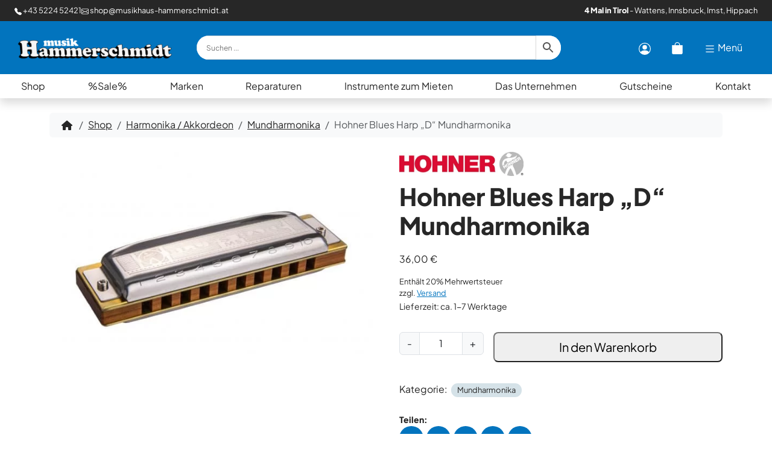

--- FILE ---
content_type: text/html; charset=UTF-8
request_url: https://www.musikhaus-hammerschmidt.at/shop/steirische-harmonika-akkordeon/mundharmonika/hohner-blues-harp-d/
body_size: 42866
content:
<!doctype html>
<html lang="de">

<head><meta charset="UTF-8"><script>if(navigator.userAgent.match(/MSIE|Internet Explorer/i)||navigator.userAgent.match(/Trident\/7\..*?rv:11/i)){var href=document.location.href;if(!href.match(/[?&]nowprocket/)){if(href.indexOf("?")==-1){if(href.indexOf("#")==-1){document.location.href=href+"?nowprocket=1"}else{document.location.href=href.replace("#","?nowprocket=1#")}}else{if(href.indexOf("#")==-1){document.location.href=href+"&nowprocket=1"}else{document.location.href=href.replace("#","&nowprocket=1#")}}}}</script><script>(()=>{class RocketLazyLoadScripts{constructor(){this.v="2.0.4",this.userEvents=["keydown","keyup","mousedown","mouseup","mousemove","mouseover","mouseout","touchmove","touchstart","touchend","touchcancel","wheel","click","dblclick","input"],this.attributeEvents=["onblur","onclick","oncontextmenu","ondblclick","onfocus","onmousedown","onmouseenter","onmouseleave","onmousemove","onmouseout","onmouseover","onmouseup","onmousewheel","onscroll","onsubmit"]}async t(){this.i(),this.o(),/iP(ad|hone)/.test(navigator.userAgent)&&this.h(),this.u(),this.l(this),this.m(),this.k(this),this.p(this),this._(),await Promise.all([this.R(),this.L()]),this.lastBreath=Date.now(),this.S(this),this.P(),this.D(),this.O(),this.M(),await this.C(this.delayedScripts.normal),await this.C(this.delayedScripts.defer),await this.C(this.delayedScripts.async),await this.T(),await this.F(),await this.j(),await this.A(),window.dispatchEvent(new Event("rocket-allScriptsLoaded")),this.everythingLoaded=!0,this.lastTouchEnd&&await new Promise(t=>setTimeout(t,500-Date.now()+this.lastTouchEnd)),this.I(),this.H(),this.U(),this.W()}i(){this.CSPIssue=sessionStorage.getItem("rocketCSPIssue"),document.addEventListener("securitypolicyviolation",t=>{this.CSPIssue||"script-src-elem"!==t.violatedDirective||"data"!==t.blockedURI||(this.CSPIssue=!0,sessionStorage.setItem("rocketCSPIssue",!0))},{isRocket:!0})}o(){window.addEventListener("pageshow",t=>{this.persisted=t.persisted,this.realWindowLoadedFired=!0},{isRocket:!0}),window.addEventListener("pagehide",()=>{this.onFirstUserAction=null},{isRocket:!0})}h(){let t;function e(e){t=e}window.addEventListener("touchstart",e,{isRocket:!0}),window.addEventListener("touchend",function i(o){o.changedTouches[0]&&t.changedTouches[0]&&Math.abs(o.changedTouches[0].pageX-t.changedTouches[0].pageX)<10&&Math.abs(o.changedTouches[0].pageY-t.changedTouches[0].pageY)<10&&o.timeStamp-t.timeStamp<200&&(window.removeEventListener("touchstart",e,{isRocket:!0}),window.removeEventListener("touchend",i,{isRocket:!0}),"INPUT"===o.target.tagName&&"text"===o.target.type||(o.target.dispatchEvent(new TouchEvent("touchend",{target:o.target,bubbles:!0})),o.target.dispatchEvent(new MouseEvent("mouseover",{target:o.target,bubbles:!0})),o.target.dispatchEvent(new PointerEvent("click",{target:o.target,bubbles:!0,cancelable:!0,detail:1,clientX:o.changedTouches[0].clientX,clientY:o.changedTouches[0].clientY})),event.preventDefault()))},{isRocket:!0})}q(t){this.userActionTriggered||("mousemove"!==t.type||this.firstMousemoveIgnored?"keyup"===t.type||"mouseover"===t.type||"mouseout"===t.type||(this.userActionTriggered=!0,this.onFirstUserAction&&this.onFirstUserAction()):this.firstMousemoveIgnored=!0),"click"===t.type&&t.preventDefault(),t.stopPropagation(),t.stopImmediatePropagation(),"touchstart"===this.lastEvent&&"touchend"===t.type&&(this.lastTouchEnd=Date.now()),"click"===t.type&&(this.lastTouchEnd=0),this.lastEvent=t.type,t.composedPath&&t.composedPath()[0].getRootNode()instanceof ShadowRoot&&(t.rocketTarget=t.composedPath()[0]),this.savedUserEvents.push(t)}u(){this.savedUserEvents=[],this.userEventHandler=this.q.bind(this),this.userEvents.forEach(t=>window.addEventListener(t,this.userEventHandler,{passive:!1,isRocket:!0})),document.addEventListener("visibilitychange",this.userEventHandler,{isRocket:!0})}U(){this.userEvents.forEach(t=>window.removeEventListener(t,this.userEventHandler,{passive:!1,isRocket:!0})),document.removeEventListener("visibilitychange",this.userEventHandler,{isRocket:!0}),this.savedUserEvents.forEach(t=>{(t.rocketTarget||t.target).dispatchEvent(new window[t.constructor.name](t.type,t))})}m(){const t="return false",e=Array.from(this.attributeEvents,t=>"data-rocket-"+t),i="["+this.attributeEvents.join("],[")+"]",o="[data-rocket-"+this.attributeEvents.join("],[data-rocket-")+"]",s=(e,i,o)=>{o&&o!==t&&(e.setAttribute("data-rocket-"+i,o),e["rocket"+i]=new Function("event",o),e.setAttribute(i,t))};new MutationObserver(t=>{for(const n of t)"attributes"===n.type&&(n.attributeName.startsWith("data-rocket-")||this.everythingLoaded?n.attributeName.startsWith("data-rocket-")&&this.everythingLoaded&&this.N(n.target,n.attributeName.substring(12)):s(n.target,n.attributeName,n.target.getAttribute(n.attributeName))),"childList"===n.type&&n.addedNodes.forEach(t=>{if(t.nodeType===Node.ELEMENT_NODE)if(this.everythingLoaded)for(const i of[t,...t.querySelectorAll(o)])for(const t of i.getAttributeNames())e.includes(t)&&this.N(i,t.substring(12));else for(const e of[t,...t.querySelectorAll(i)])for(const t of e.getAttributeNames())this.attributeEvents.includes(t)&&s(e,t,e.getAttribute(t))})}).observe(document,{subtree:!0,childList:!0,attributeFilter:[...this.attributeEvents,...e]})}I(){this.attributeEvents.forEach(t=>{document.querySelectorAll("[data-rocket-"+t+"]").forEach(e=>{this.N(e,t)})})}N(t,e){const i=t.getAttribute("data-rocket-"+e);i&&(t.setAttribute(e,i),t.removeAttribute("data-rocket-"+e))}k(t){Object.defineProperty(HTMLElement.prototype,"onclick",{get(){return this.rocketonclick||null},set(e){this.rocketonclick=e,this.setAttribute(t.everythingLoaded?"onclick":"data-rocket-onclick","this.rocketonclick(event)")}})}S(t){function e(e,i){let o=e[i];e[i]=null,Object.defineProperty(e,i,{get:()=>o,set(s){t.everythingLoaded?o=s:e["rocket"+i]=o=s}})}e(document,"onreadystatechange"),e(window,"onload"),e(window,"onpageshow");try{Object.defineProperty(document,"readyState",{get:()=>t.rocketReadyState,set(e){t.rocketReadyState=e},configurable:!0}),document.readyState="loading"}catch(t){console.log("WPRocket DJE readyState conflict, bypassing")}}l(t){this.originalAddEventListener=EventTarget.prototype.addEventListener,this.originalRemoveEventListener=EventTarget.prototype.removeEventListener,this.savedEventListeners=[],EventTarget.prototype.addEventListener=function(e,i,o){o&&o.isRocket||!t.B(e,this)&&!t.userEvents.includes(e)||t.B(e,this)&&!t.userActionTriggered||e.startsWith("rocket-")||t.everythingLoaded?t.originalAddEventListener.call(this,e,i,o):(t.savedEventListeners.push({target:this,remove:!1,type:e,func:i,options:o}),"mouseenter"!==e&&"mouseleave"!==e||t.originalAddEventListener.call(this,e,t.savedUserEvents.push,o))},EventTarget.prototype.removeEventListener=function(e,i,o){o&&o.isRocket||!t.B(e,this)&&!t.userEvents.includes(e)||t.B(e,this)&&!t.userActionTriggered||e.startsWith("rocket-")||t.everythingLoaded?t.originalRemoveEventListener.call(this,e,i,o):t.savedEventListeners.push({target:this,remove:!0,type:e,func:i,options:o})}}J(t,e){this.savedEventListeners=this.savedEventListeners.filter(i=>{let o=i.type,s=i.target||window;return e!==o||t!==s||(this.B(o,s)&&(i.type="rocket-"+o),this.$(i),!1)})}H(){EventTarget.prototype.addEventListener=this.originalAddEventListener,EventTarget.prototype.removeEventListener=this.originalRemoveEventListener,this.savedEventListeners.forEach(t=>this.$(t))}$(t){t.remove?this.originalRemoveEventListener.call(t.target,t.type,t.func,t.options):this.originalAddEventListener.call(t.target,t.type,t.func,t.options)}p(t){let e;function i(e){return t.everythingLoaded?e:e.split(" ").map(t=>"load"===t||t.startsWith("load.")?"rocket-jquery-load":t).join(" ")}function o(o){function s(e){const s=o.fn[e];o.fn[e]=o.fn.init.prototype[e]=function(){return this[0]===window&&t.userActionTriggered&&("string"==typeof arguments[0]||arguments[0]instanceof String?arguments[0]=i(arguments[0]):"object"==typeof arguments[0]&&Object.keys(arguments[0]).forEach(t=>{const e=arguments[0][t];delete arguments[0][t],arguments[0][i(t)]=e})),s.apply(this,arguments),this}}if(o&&o.fn&&!t.allJQueries.includes(o)){const e={DOMContentLoaded:[],"rocket-DOMContentLoaded":[]};for(const t in e)document.addEventListener(t,()=>{e[t].forEach(t=>t())},{isRocket:!0});o.fn.ready=o.fn.init.prototype.ready=function(i){function s(){parseInt(o.fn.jquery)>2?setTimeout(()=>i.bind(document)(o)):i.bind(document)(o)}return"function"==typeof i&&(t.realDomReadyFired?!t.userActionTriggered||t.fauxDomReadyFired?s():e["rocket-DOMContentLoaded"].push(s):e.DOMContentLoaded.push(s)),o([])},s("on"),s("one"),s("off"),t.allJQueries.push(o)}e=o}t.allJQueries=[],o(window.jQuery),Object.defineProperty(window,"jQuery",{get:()=>e,set(t){o(t)}})}P(){const t=new Map;document.write=document.writeln=function(e){const i=document.currentScript,o=document.createRange(),s=i.parentElement;let n=t.get(i);void 0===n&&(n=i.nextSibling,t.set(i,n));const c=document.createDocumentFragment();o.setStart(c,0),c.appendChild(o.createContextualFragment(e)),s.insertBefore(c,n)}}async R(){return new Promise(t=>{this.userActionTriggered?t():this.onFirstUserAction=t})}async L(){return new Promise(t=>{document.addEventListener("DOMContentLoaded",()=>{this.realDomReadyFired=!0,t()},{isRocket:!0})})}async j(){return this.realWindowLoadedFired?Promise.resolve():new Promise(t=>{window.addEventListener("load",t,{isRocket:!0})})}M(){this.pendingScripts=[];this.scriptsMutationObserver=new MutationObserver(t=>{for(const e of t)e.addedNodes.forEach(t=>{"SCRIPT"!==t.tagName||t.noModule||t.isWPRocket||this.pendingScripts.push({script:t,promise:new Promise(e=>{const i=()=>{const i=this.pendingScripts.findIndex(e=>e.script===t);i>=0&&this.pendingScripts.splice(i,1),e()};t.addEventListener("load",i,{isRocket:!0}),t.addEventListener("error",i,{isRocket:!0}),setTimeout(i,1e3)})})})}),this.scriptsMutationObserver.observe(document,{childList:!0,subtree:!0})}async F(){await this.X(),this.pendingScripts.length?(await this.pendingScripts[0].promise,await this.F()):this.scriptsMutationObserver.disconnect()}D(){this.delayedScripts={normal:[],async:[],defer:[]},document.querySelectorAll("script[type$=rocketlazyloadscript]").forEach(t=>{t.hasAttribute("data-rocket-src")?t.hasAttribute("async")&&!1!==t.async?this.delayedScripts.async.push(t):t.hasAttribute("defer")&&!1!==t.defer||"module"===t.getAttribute("data-rocket-type")?this.delayedScripts.defer.push(t):this.delayedScripts.normal.push(t):this.delayedScripts.normal.push(t)})}async _(){await this.L();let t=[];document.querySelectorAll("script[type$=rocketlazyloadscript][data-rocket-src]").forEach(e=>{let i=e.getAttribute("data-rocket-src");if(i&&!i.startsWith("data:")){i.startsWith("//")&&(i=location.protocol+i);try{const o=new URL(i).origin;o!==location.origin&&t.push({src:o,crossOrigin:e.crossOrigin||"module"===e.getAttribute("data-rocket-type")})}catch(t){}}}),t=[...new Map(t.map(t=>[JSON.stringify(t),t])).values()],this.Y(t,"preconnect")}async G(t){if(await this.K(),!0!==t.noModule||!("noModule"in HTMLScriptElement.prototype))return new Promise(e=>{let i;function o(){(i||t).setAttribute("data-rocket-status","executed"),e()}try{if(navigator.userAgent.includes("Firefox/")||""===navigator.vendor||this.CSPIssue)i=document.createElement("script"),[...t.attributes].forEach(t=>{let e=t.nodeName;"type"!==e&&("data-rocket-type"===e&&(e="type"),"data-rocket-src"===e&&(e="src"),i.setAttribute(e,t.nodeValue))}),t.text&&(i.text=t.text),t.nonce&&(i.nonce=t.nonce),i.hasAttribute("src")?(i.addEventListener("load",o,{isRocket:!0}),i.addEventListener("error",()=>{i.setAttribute("data-rocket-status","failed-network"),e()},{isRocket:!0}),setTimeout(()=>{i.isConnected||e()},1)):(i.text=t.text,o()),i.isWPRocket=!0,t.parentNode.replaceChild(i,t);else{const i=t.getAttribute("data-rocket-type"),s=t.getAttribute("data-rocket-src");i?(t.type=i,t.removeAttribute("data-rocket-type")):t.removeAttribute("type"),t.addEventListener("load",o,{isRocket:!0}),t.addEventListener("error",i=>{this.CSPIssue&&i.target.src.startsWith("data:")?(console.log("WPRocket: CSP fallback activated"),t.removeAttribute("src"),this.G(t).then(e)):(t.setAttribute("data-rocket-status","failed-network"),e())},{isRocket:!0}),s?(t.fetchPriority="high",t.removeAttribute("data-rocket-src"),t.src=s):t.src="data:text/javascript;base64,"+window.btoa(unescape(encodeURIComponent(t.text)))}}catch(i){t.setAttribute("data-rocket-status","failed-transform"),e()}});t.setAttribute("data-rocket-status","skipped")}async C(t){const e=t.shift();return e?(e.isConnected&&await this.G(e),this.C(t)):Promise.resolve()}O(){this.Y([...this.delayedScripts.normal,...this.delayedScripts.defer,...this.delayedScripts.async],"preload")}Y(t,e){this.trash=this.trash||[];let i=!0;var o=document.createDocumentFragment();t.forEach(t=>{const s=t.getAttribute&&t.getAttribute("data-rocket-src")||t.src;if(s&&!s.startsWith("data:")){const n=document.createElement("link");n.href=s,n.rel=e,"preconnect"!==e&&(n.as="script",n.fetchPriority=i?"high":"low"),t.getAttribute&&"module"===t.getAttribute("data-rocket-type")&&(n.crossOrigin=!0),t.crossOrigin&&(n.crossOrigin=t.crossOrigin),t.integrity&&(n.integrity=t.integrity),t.nonce&&(n.nonce=t.nonce),o.appendChild(n),this.trash.push(n),i=!1}}),document.head.appendChild(o)}W(){this.trash.forEach(t=>t.remove())}async T(){try{document.readyState="interactive"}catch(t){}this.fauxDomReadyFired=!0;try{await this.K(),this.J(document,"readystatechange"),document.dispatchEvent(new Event("rocket-readystatechange")),await this.K(),document.rocketonreadystatechange&&document.rocketonreadystatechange(),await this.K(),this.J(document,"DOMContentLoaded"),document.dispatchEvent(new Event("rocket-DOMContentLoaded")),await this.K(),this.J(window,"DOMContentLoaded"),window.dispatchEvent(new Event("rocket-DOMContentLoaded"))}catch(t){console.error(t)}}async A(){try{document.readyState="complete"}catch(t){}try{await this.K(),this.J(document,"readystatechange"),document.dispatchEvent(new Event("rocket-readystatechange")),await this.K(),document.rocketonreadystatechange&&document.rocketonreadystatechange(),await this.K(),this.J(window,"load"),window.dispatchEvent(new Event("rocket-load")),await this.K(),window.rocketonload&&window.rocketonload(),await this.K(),this.allJQueries.forEach(t=>t(window).trigger("rocket-jquery-load")),await this.K(),this.J(window,"pageshow");const t=new Event("rocket-pageshow");t.persisted=this.persisted,window.dispatchEvent(t),await this.K(),window.rocketonpageshow&&window.rocketonpageshow({persisted:this.persisted})}catch(t){console.error(t)}}async K(){Date.now()-this.lastBreath>45&&(await this.X(),this.lastBreath=Date.now())}async X(){return document.hidden?new Promise(t=>setTimeout(t)):new Promise(t=>requestAnimationFrame(t))}B(t,e){return e===document&&"readystatechange"===t||(e===document&&"DOMContentLoaded"===t||(e===window&&"DOMContentLoaded"===t||(e===window&&"load"===t||e===window&&"pageshow"===t)))}static run(){(new RocketLazyLoadScripts).t()}}RocketLazyLoadScripts.run()})();</script>
  
  <meta name="viewport" content="width=device-width, initial-scale=1">
  <meta name='robots' content='index, follow, max-image-preview:large, max-snippet:-1, max-video-preview:-1' />
        <meta http-equiv="Content-Security-Policy" content="default-src 'self' 'unsafe-eval' 'unsafe-inline'  https://m.stripe.com/6 stripe.com https://m.stripe.com m.stripe.com https://r.stripe.com/0 *.stripe.com  *.met.vgwort.de  https://webinaris.co www.webinaris.co        *.google.com/recaptcha/ *.gstatic.com/recaptcha/  ;  script-src 'self' 'unsafe-eval' 'unsafe-inline' data: https://m.stripe.com/6 stripe.com https://m.stripe.com m.stripe.com https://r.stripe.com/0 *.stripe.com  *.met.vgwort.de   https://webinaris.co www.webinaris.co          www.youtube.com www.youtube.be www.youtube.de youtube.com youtube.be youtube.de www.youtube-nocookie.com  *.google.com/recaptcha/ *.gstatic.com/recaptcha/   https://js.stripe.com https://checkout.stripe.com;  style-src 'self' 'unsafe-inline' https://m.stripe.com/6 stripe.com https://m.stripe.com m.stripe.com https://r.stripe.com/0 *.stripe.com  *.met.vgwort.de      ;  img-src 'self' data: https://m.stripe.com/6 stripe.com https://m.stripe.com m.stripe.com https://r.stripe.com/0 *.stripe.com  *.met.vgwort.de   *.google.com/recaptcha/ *.gstatic.com/recaptcha/  ;  connect-src *;  object-src 'self' https://m.stripe.com/6 stripe.com https://m.stripe.com m.stripe.com https://r.stripe.com/0 *.stripe.com  *.met.vgwort.de       ;  child-src 'self' blob: https://m.stripe.com/6 stripe.com https://m.stripe.com m.stripe.com https://r.stripe.com/0 *.stripe.com  *.met.vgwort.de       ;  form-action *;  frame-src 'self' https://m.stripe.com/6 stripe.com https://m.stripe.com m.stripe.com https://r.stripe.com/0 *.stripe.com  *.met.vgwort.de  www.youtube.com www.youtube.be www.youtube.de youtube.com youtube.be youtube.de www.youtube-nocookie.com www.vimeo.com  player.vimeo.com vimeo.com webfonts.zohostatic.com   https://webinaris.co www.webinaris.co         *.google.com/recaptcha/ *.gstatic.com/recaptcha/   https://js.stripe.com https://hooks.stripe.com https://checkout.stripe.com https://hooks.stripe.com; *.mollie.com font-src 'self' data:;  media-src 'self' https://m.stripe.com/6 stripe.com https://m.stripe.com m.stripe.com https://r.stripe.com/0 *.stripe.com  *.met.vgwort.de       ; ">
        
	<!-- This site is optimized with the Yoast SEO Premium plugin v26.8 (Yoast SEO v26.8) - https://yoast.com/product/yoast-seo-premium-wordpress/ -->
	<title>Hohner Blues Harp &quot;D&quot; Mundharmonika - Musik Hammerschmidt</title>
	<meta name="description" content="Tonart: D Stimmplatten: Messing Stimmzungen: 20, Messing Stimmung: Richter Anzahl der Löcher: 10 Tonumfang: 3 Oktaven Länge: 10,5cm" />
	<link rel="canonical" href="https://www.musikhaus-hammerschmidt.at/shop/steirische-harmonika-akkordeon/mundharmonika/hohner-blues-harp-d/" />
	<meta property="og:locale" content="de_DE" />
	<meta property="og:type" content="product" />
	<meta property="og:title" content="Hohner Blues Harp &quot;D&quot; Mundharmonika" />
	<meta property="og:description" content="Tonart: D Stimmplatten: Messing Stimmzungen: 20, Messing Stimmung: Richter Anzahl der Löcher: 10 Tonumfang: 3 ..." />
	<meta property="og:url" content="https://www.musikhaus-hammerschmidt.at/shop/steirische-harmonika-akkordeon/mundharmonika/hohner-blues-harp-d/" />
	<meta property="og:site_name" content="Musik Hammerschmidt" />
	<meta property="article:modified_time" content="2024-05-28T12:32:31+00:00" />
	<meta property="og:image" content="https://www.musikhaus-hammerschmidt.at/wp-content/uploads/2019/04/Hohner-Blues-Harp-1.jpg" />
	<meta property="og:image:width" content="2048" />
	<meta property="og:image:height" content="1365" />
	<meta property="og:image:type" content="image/jpeg" />
	<meta name="twitter:card" content="summary_large_image" />
	<meta name="twitter:label1" content="Preis" />
	<meta name="twitter:data1" content="36,00&nbsp;&euro;" />
	<meta name="twitter:label2" content="Verfügbarkeit" />
	<meta name="twitter:data2" content="Auf Lager" />
	<script type="application/ld+json" class="yoast-schema-graph">{"@context":"https://schema.org","@graph":[{"@type":["WebPage","ItemPage"],"@id":"https://www.musikhaus-hammerschmidt.at/shop/steirische-harmonika-akkordeon/mundharmonika/hohner-blues-harp-d/","url":"https://www.musikhaus-hammerschmidt.at/shop/steirische-harmonika-akkordeon/mundharmonika/hohner-blues-harp-d/","name":"Hohner Blues Harp \"D\" Mundharmonika - Musik Hammerschmidt","isPartOf":{"@id":"https://www.musikhaus-hammerschmidt.at/#website"},"primaryImageOfPage":{"@id":"https://www.musikhaus-hammerschmidt.at/shop/steirische-harmonika-akkordeon/mundharmonika/hohner-blues-harp-d/#primaryimage"},"image":{"@id":"https://www.musikhaus-hammerschmidt.at/shop/steirische-harmonika-akkordeon/mundharmonika/hohner-blues-harp-d/#primaryimage"},"thumbnailUrl":"https://www.musikhaus-hammerschmidt.at/wp-content/uploads/2019/04/Hohner-Blues-Harp-1.jpg","breadcrumb":{"@id":"https://www.musikhaus-hammerschmidt.at/shop/steirische-harmonika-akkordeon/mundharmonika/hohner-blues-harp-d/#breadcrumb"},"inLanguage":"de","potentialAction":{"@type":"BuyAction","target":"https://www.musikhaus-hammerschmidt.at/shop/steirische-harmonika-akkordeon/mundharmonika/hohner-blues-harp-d/"}},{"@type":"ImageObject","inLanguage":"de","@id":"https://www.musikhaus-hammerschmidt.at/shop/steirische-harmonika-akkordeon/mundharmonika/hohner-blues-harp-d/#primaryimage","url":"https://www.musikhaus-hammerschmidt.at/wp-content/uploads/2019/04/Hohner-Blues-Harp-1.jpg","contentUrl":"https://www.musikhaus-hammerschmidt.at/wp-content/uploads/2019/04/Hohner-Blues-Harp-1.jpg","width":2048,"height":1365,"caption":"Eine Hohner Blues Harp \"D\" Mundharmonika mit silberfarbenen Deckeln, einem Holzkorpus und zehn Löchern liegt diagonal auf einem weißen Hintergrund."},{"@type":"BreadcrumbList","@id":"https://www.musikhaus-hammerschmidt.at/shop/steirische-harmonika-akkordeon/mundharmonika/hohner-blues-harp-d/#breadcrumb","itemListElement":[{"@type":"ListItem","position":1,"name":"Startseite","item":"https://www.musikhaus-hammerschmidt.at/"},{"@type":"ListItem","position":2,"name":"Shop","item":"https://www.musikhaus-hammerschmidt.at/shop/"},{"@type":"ListItem","position":3,"name":"Hohner Blues Harp &#8220;D&#8221; Mundharmonika"}]},{"@type":"WebSite","@id":"https://www.musikhaus-hammerschmidt.at/#website","url":"https://www.musikhaus-hammerschmidt.at/","name":"Musik Hammerschmidt","description":"Westösterreichs größtes Musikhaus","publisher":{"@id":"https://www.musikhaus-hammerschmidt.at/#organization"},"potentialAction":[{"@type":"SearchAction","target":{"@type":"EntryPoint","urlTemplate":"https://www.musikhaus-hammerschmidt.at/?s={search_term_string}"},"query-input":{"@type":"PropertyValueSpecification","valueRequired":true,"valueName":"search_term_string"}}],"inLanguage":"de"},{"@type":"Organization","@id":"https://www.musikhaus-hammerschmidt.at/#organization","name":"Musik Hammerschmidt Gmbh","url":"https://www.musikhaus-hammerschmidt.at/","logo":{"@type":"ImageObject","inLanguage":"de","@id":"https://www.musikhaus-hammerschmidt.at/#/schema/logo/image/","url":"https://www.musikhaus-hammerschmidt.at/wp-content/uploads/2026/01/musikhammerschmidt-produkt.webp","contentUrl":"https://www.musikhaus-hammerschmidt.at/wp-content/uploads/2026/01/musikhammerschmidt-produkt.webp","width":1920,"height":1080,"caption":"Musik Hammerschmidt Gmbh"},"image":{"@id":"https://www.musikhaus-hammerschmidt.at/#/schema/logo/image/"},"sameAs":["https://www.facebook.com/musikhaus.hammerschmidt","https://www.instagram.com/musikhammerschmidt/"],"description":"Familienbetrieb seit über 150 Jahren. \u2028Mit 4 Filialen in Tirol ist Musik Hammerschmidt das größte \u2028Musikhaus in Westösterreich. Wir betreiben Meisterwerkstätten für Blech- / Holzblasinstrumente und Elektronikinstrumente.","email":"shop@musikhaus-hammerschmidt.at","telephone":"+43 5224 52421","legalName":"Musik Hammerschmidt GmbH","vatID":"ATU31133608"}]}</script>
	<meta property="product:brand" content="Hohner" />
	<meta property="product:price:amount" content="36.00" />
	<meta property="product:price:currency" content="EUR" />
	<meta property="og:availability" content="instock" />
	<meta property="product:availability" content="instock" />
	<meta property="product:condition" content="new" />
	<!-- / Yoast SEO Premium plugin. -->


<meta property="product:retailer_item_id" content="483" /><style id='wp-img-auto-sizes-contain-inline-css'>
img:is([sizes=auto i],[sizes^="auto," i]){contain-intrinsic-size:3000px 1500px}
/*# sourceURL=wp-img-auto-sizes-contain-inline-css */
</style>
<link data-minify="1" rel='stylesheet' id='german-market-blocks-integrations-css' href='https://www.musikhaus-hammerschmidt.at/wp-content/cache/min/1/wp-content/plugins/woocommerce-german-market/german-market-blocks/build/integrations.css?ver=1767992044' media='all' />
<link data-minify="1" rel='stylesheet' id='german-market-checkout-block-checkboxes-css' href='https://www.musikhaus-hammerschmidt.at/wp-content/cache/min/1/wp-content/plugins/woocommerce-german-market/german-market-blocks/build/blocks/checkout-checkboxes/style-index.css?ver=1767992044' media='all' />
<link data-minify="1" rel='stylesheet' id='german-market-checkout-block-eu-vat-id-css' href='https://www.musikhaus-hammerschmidt.at/wp-content/cache/min/1/wp-content/plugins/woocommerce-german-market/german-market-blocks/build/blocks/eu-vat-id/style-index.css?ver=1767992044' media='all' />
<link data-minify="1" rel='stylesheet' id='german-market-product-charging-device-css' href='https://www.musikhaus-hammerschmidt.at/wp-content/cache/min/1/wp-content/plugins/woocommerce-german-market/german-market-blocks/build/blocks/product-charging-device/style-index.css?ver=1767992044' media='all' />
<link rel='stylesheet' id='wp-block-library-css' href='https://www.musikhaus-hammerschmidt.at/wp-includes/css/dist/block-library/style.min.css?ver=6.9' media='all' />
<link data-minify="1" rel='stylesheet' id='wc-blocks-style-css' href='https://www.musikhaus-hammerschmidt.at/wp-content/cache/min/1/wp-content/plugins/woocommerce/assets/client/blocks/wc-blocks.css?ver=1767992044' media='all' />
<style id='global-styles-inline-css'>
:root{--wp--preset--aspect-ratio--square: 1;--wp--preset--aspect-ratio--4-3: 4/3;--wp--preset--aspect-ratio--3-4: 3/4;--wp--preset--aspect-ratio--3-2: 3/2;--wp--preset--aspect-ratio--2-3: 2/3;--wp--preset--aspect-ratio--16-9: 16/9;--wp--preset--aspect-ratio--9-16: 9/16;--wp--preset--color--black: #000000;--wp--preset--color--cyan-bluish-gray: #abb8c3;--wp--preset--color--white: #ffffff;--wp--preset--color--pale-pink: #f78da7;--wp--preset--color--vivid-red: #cf2e2e;--wp--preset--color--luminous-vivid-orange: #ff6900;--wp--preset--color--luminous-vivid-amber: #fcb900;--wp--preset--color--light-green-cyan: #7bdcb5;--wp--preset--color--vivid-green-cyan: #00d084;--wp--preset--color--pale-cyan-blue: #8ed1fc;--wp--preset--color--vivid-cyan-blue: #0693e3;--wp--preset--color--vivid-purple: #9b51e0;--wp--preset--gradient--vivid-cyan-blue-to-vivid-purple: linear-gradient(135deg,rgb(6,147,227) 0%,rgb(155,81,224) 100%);--wp--preset--gradient--light-green-cyan-to-vivid-green-cyan: linear-gradient(135deg,rgb(122,220,180) 0%,rgb(0,208,130) 100%);--wp--preset--gradient--luminous-vivid-amber-to-luminous-vivid-orange: linear-gradient(135deg,rgb(252,185,0) 0%,rgb(255,105,0) 100%);--wp--preset--gradient--luminous-vivid-orange-to-vivid-red: linear-gradient(135deg,rgb(255,105,0) 0%,rgb(207,46,46) 100%);--wp--preset--gradient--very-light-gray-to-cyan-bluish-gray: linear-gradient(135deg,rgb(238,238,238) 0%,rgb(169,184,195) 100%);--wp--preset--gradient--cool-to-warm-spectrum: linear-gradient(135deg,rgb(74,234,220) 0%,rgb(151,120,209) 20%,rgb(207,42,186) 40%,rgb(238,44,130) 60%,rgb(251,105,98) 80%,rgb(254,248,76) 100%);--wp--preset--gradient--blush-light-purple: linear-gradient(135deg,rgb(255,206,236) 0%,rgb(152,150,240) 100%);--wp--preset--gradient--blush-bordeaux: linear-gradient(135deg,rgb(254,205,165) 0%,rgb(254,45,45) 50%,rgb(107,0,62) 100%);--wp--preset--gradient--luminous-dusk: linear-gradient(135deg,rgb(255,203,112) 0%,rgb(199,81,192) 50%,rgb(65,88,208) 100%);--wp--preset--gradient--pale-ocean: linear-gradient(135deg,rgb(255,245,203) 0%,rgb(182,227,212) 50%,rgb(51,167,181) 100%);--wp--preset--gradient--electric-grass: linear-gradient(135deg,rgb(202,248,128) 0%,rgb(113,206,126) 100%);--wp--preset--gradient--midnight: linear-gradient(135deg,rgb(2,3,129) 0%,rgb(40,116,252) 100%);--wp--preset--font-size--small: 13px;--wp--preset--font-size--medium: 20px;--wp--preset--font-size--large: 36px;--wp--preset--font-size--x-large: 42px;--wp--preset--spacing--20: 0.44rem;--wp--preset--spacing--30: 0.67rem;--wp--preset--spacing--40: 1rem;--wp--preset--spacing--50: 1.5rem;--wp--preset--spacing--60: 2.25rem;--wp--preset--spacing--70: 3.38rem;--wp--preset--spacing--80: 5.06rem;--wp--preset--shadow--natural: 6px 6px 9px rgba(0, 0, 0, 0.2);--wp--preset--shadow--deep: 12px 12px 50px rgba(0, 0, 0, 0.4);--wp--preset--shadow--sharp: 6px 6px 0px rgba(0, 0, 0, 0.2);--wp--preset--shadow--outlined: 6px 6px 0px -3px rgb(255, 255, 255), 6px 6px rgb(0, 0, 0);--wp--preset--shadow--crisp: 6px 6px 0px rgb(0, 0, 0);}:where(.is-layout-flex){gap: 0.5em;}:where(.is-layout-grid){gap: 0.5em;}body .is-layout-flex{display: flex;}.is-layout-flex{flex-wrap: wrap;align-items: center;}.is-layout-flex > :is(*, div){margin: 0;}body .is-layout-grid{display: grid;}.is-layout-grid > :is(*, div){margin: 0;}:where(.wp-block-columns.is-layout-flex){gap: 2em;}:where(.wp-block-columns.is-layout-grid){gap: 2em;}:where(.wp-block-post-template.is-layout-flex){gap: 1.25em;}:where(.wp-block-post-template.is-layout-grid){gap: 1.25em;}.has-black-color{color: var(--wp--preset--color--black) !important;}.has-cyan-bluish-gray-color{color: var(--wp--preset--color--cyan-bluish-gray) !important;}.has-white-color{color: var(--wp--preset--color--white) !important;}.has-pale-pink-color{color: var(--wp--preset--color--pale-pink) !important;}.has-vivid-red-color{color: var(--wp--preset--color--vivid-red) !important;}.has-luminous-vivid-orange-color{color: var(--wp--preset--color--luminous-vivid-orange) !important;}.has-luminous-vivid-amber-color{color: var(--wp--preset--color--luminous-vivid-amber) !important;}.has-light-green-cyan-color{color: var(--wp--preset--color--light-green-cyan) !important;}.has-vivid-green-cyan-color{color: var(--wp--preset--color--vivid-green-cyan) !important;}.has-pale-cyan-blue-color{color: var(--wp--preset--color--pale-cyan-blue) !important;}.has-vivid-cyan-blue-color{color: var(--wp--preset--color--vivid-cyan-blue) !important;}.has-vivid-purple-color{color: var(--wp--preset--color--vivid-purple) !important;}.has-black-background-color{background-color: var(--wp--preset--color--black) !important;}.has-cyan-bluish-gray-background-color{background-color: var(--wp--preset--color--cyan-bluish-gray) !important;}.has-white-background-color{background-color: var(--wp--preset--color--white) !important;}.has-pale-pink-background-color{background-color: var(--wp--preset--color--pale-pink) !important;}.has-vivid-red-background-color{background-color: var(--wp--preset--color--vivid-red) !important;}.has-luminous-vivid-orange-background-color{background-color: var(--wp--preset--color--luminous-vivid-orange) !important;}.has-luminous-vivid-amber-background-color{background-color: var(--wp--preset--color--luminous-vivid-amber) !important;}.has-light-green-cyan-background-color{background-color: var(--wp--preset--color--light-green-cyan) !important;}.has-vivid-green-cyan-background-color{background-color: var(--wp--preset--color--vivid-green-cyan) !important;}.has-pale-cyan-blue-background-color{background-color: var(--wp--preset--color--pale-cyan-blue) !important;}.has-vivid-cyan-blue-background-color{background-color: var(--wp--preset--color--vivid-cyan-blue) !important;}.has-vivid-purple-background-color{background-color: var(--wp--preset--color--vivid-purple) !important;}.has-black-border-color{border-color: var(--wp--preset--color--black) !important;}.has-cyan-bluish-gray-border-color{border-color: var(--wp--preset--color--cyan-bluish-gray) !important;}.has-white-border-color{border-color: var(--wp--preset--color--white) !important;}.has-pale-pink-border-color{border-color: var(--wp--preset--color--pale-pink) !important;}.has-vivid-red-border-color{border-color: var(--wp--preset--color--vivid-red) !important;}.has-luminous-vivid-orange-border-color{border-color: var(--wp--preset--color--luminous-vivid-orange) !important;}.has-luminous-vivid-amber-border-color{border-color: var(--wp--preset--color--luminous-vivid-amber) !important;}.has-light-green-cyan-border-color{border-color: var(--wp--preset--color--light-green-cyan) !important;}.has-vivid-green-cyan-border-color{border-color: var(--wp--preset--color--vivid-green-cyan) !important;}.has-pale-cyan-blue-border-color{border-color: var(--wp--preset--color--pale-cyan-blue) !important;}.has-vivid-cyan-blue-border-color{border-color: var(--wp--preset--color--vivid-cyan-blue) !important;}.has-vivid-purple-border-color{border-color: var(--wp--preset--color--vivid-purple) !important;}.has-vivid-cyan-blue-to-vivid-purple-gradient-background{background: var(--wp--preset--gradient--vivid-cyan-blue-to-vivid-purple) !important;}.has-light-green-cyan-to-vivid-green-cyan-gradient-background{background: var(--wp--preset--gradient--light-green-cyan-to-vivid-green-cyan) !important;}.has-luminous-vivid-amber-to-luminous-vivid-orange-gradient-background{background: var(--wp--preset--gradient--luminous-vivid-amber-to-luminous-vivid-orange) !important;}.has-luminous-vivid-orange-to-vivid-red-gradient-background{background: var(--wp--preset--gradient--luminous-vivid-orange-to-vivid-red) !important;}.has-very-light-gray-to-cyan-bluish-gray-gradient-background{background: var(--wp--preset--gradient--very-light-gray-to-cyan-bluish-gray) !important;}.has-cool-to-warm-spectrum-gradient-background{background: var(--wp--preset--gradient--cool-to-warm-spectrum) !important;}.has-blush-light-purple-gradient-background{background: var(--wp--preset--gradient--blush-light-purple) !important;}.has-blush-bordeaux-gradient-background{background: var(--wp--preset--gradient--blush-bordeaux) !important;}.has-luminous-dusk-gradient-background{background: var(--wp--preset--gradient--luminous-dusk) !important;}.has-pale-ocean-gradient-background{background: var(--wp--preset--gradient--pale-ocean) !important;}.has-electric-grass-gradient-background{background: var(--wp--preset--gradient--electric-grass) !important;}.has-midnight-gradient-background{background: var(--wp--preset--gradient--midnight) !important;}.has-small-font-size{font-size: var(--wp--preset--font-size--small) !important;}.has-medium-font-size{font-size: var(--wp--preset--font-size--medium) !important;}.has-large-font-size{font-size: var(--wp--preset--font-size--large) !important;}.has-x-large-font-size{font-size: var(--wp--preset--font-size--x-large) !important;}
/*# sourceURL=global-styles-inline-css */
</style>

<style id='classic-theme-styles-inline-css'>
/*! This file is auto-generated */
.wp-block-button__link{color:#fff;background-color:#32373c;border-radius:9999px;box-shadow:none;text-decoration:none;padding:calc(.667em + 2px) calc(1.333em + 2px);font-size:1.125em}.wp-block-file__button{background:#32373c;color:#fff;text-decoration:none}
/*# sourceURL=/wp-includes/css/classic-themes.min.css */
</style>
<link rel='stylesheet' id='bs-cf7-style-css' href='https://www.musikhaus-hammerschmidt.at/wp-content/plugins/bs-contact-form-7/assets/css/bs-cf7-style.min.css?ver=202601091548' media='all' />
<link data-minify="1" rel='stylesheet' id='pixelmate-public-css-css' href='https://www.musikhaus-hammerschmidt.at/wp-content/cache/min/1/wp-content/plugins/pixelmate/public/assets/css/pixelmate.css?ver=1767992044' media='all' />
<link rel='stylesheet' id='photoswipe-css' href='https://www.musikhaus-hammerschmidt.at/wp-content/cache/background-css/1/www.musikhaus-hammerschmidt.at/wp-content/plugins/woocommerce/assets/css/photoswipe/photoswipe.min.css?ver=10.4.3&wpr_t=1769398813' media='all' />
<link rel='stylesheet' id='photoswipe-default-skin-css' href='https://www.musikhaus-hammerschmidt.at/wp-content/cache/background-css/1/www.musikhaus-hammerschmidt.at/wp-content/plugins/woocommerce/assets/css/photoswipe/default-skin/default-skin.min.css?ver=10.4.3&wpr_t=1769398813' media='all' />
<link data-minify="1" rel='stylesheet' id='woocommerce-layout-css' href='https://www.musikhaus-hammerschmidt.at/wp-content/cache/min/1/wp-content/plugins/woocommerce/assets/css/woocommerce-layout.css?ver=1767992044' media='all' />
<link data-minify="1" rel='stylesheet' id='woocommerce-smallscreen-css' href='https://www.musikhaus-hammerschmidt.at/wp-content/cache/min/1/wp-content/plugins/woocommerce/assets/css/woocommerce-smallscreen.css?ver=1767992044' media='only screen and (max-width: 768px)' />
<link data-minify="1" rel='stylesheet' id='woocommerce-general-css' href='https://www.musikhaus-hammerschmidt.at/wp-content/cache/background-css/1/www.musikhaus-hammerschmidt.at/wp-content/cache/min/1/wp-content/plugins/woocommerce/assets/css/woocommerce.css?ver=1767992044&wpr_t=1769398813' media='all' />
<style id='woocommerce-inline-inline-css'>
.woocommerce form .form-row .required { visibility: visible; }
/*# sourceURL=woocommerce-inline-inline-css */
</style>
<link rel='stylesheet' id='aws-pro-style-css' href='https://www.musikhaus-hammerschmidt.at/wp-content/cache/background-css/1/www.musikhaus-hammerschmidt.at/wp-content/plugins/advanced-woo-search-pro/assets/css/common.min.css?ver=pro3.52&wpr_t=1769398813' media='all' />
<link data-minify="1" rel='stylesheet' id='grw-public-main-css-css' href='https://www.musikhaus-hammerschmidt.at/wp-content/cache/min/1/wp-content/plugins/widget-google-reviews/assets/css/public-main.css?ver=1767992044' media='all' />
<link rel='stylesheet' id='parent-style-css' href='https://www.musikhaus-hammerschmidt.at/wp-content/themes/bootscore/style.css?ver=6.9' media='all' />
<link data-minify="1" rel='stylesheet' id='main-css' href='https://www.musikhaus-hammerschmidt.at/wp-content/cache/min/1/wp-content/themes/musikhammerschmidt/assets/css/main.css?ver=1767992045' media='all' />
<link data-minify="1" rel='stylesheet' id='swiper-css' href='https://www.musikhaus-hammerschmidt.at/wp-content/cache/min/1/wp-content/themes/musikhammerschmidt/assets/css/swiper.css?ver=1767992045' media='all' />
<link data-minify="1" rel='stylesheet' id='bootscore-style-css' href='https://www.musikhaus-hammerschmidt.at/wp-content/cache/min/1/wp-content/themes/musikhammerschmidt/style.css?ver=1767992045' media='all' />
<link data-minify="1" rel='stylesheet' id='pwb-styles-frontend-css' href='https://www.musikhaus-hammerschmidt.at/wp-content/cache/min/1/wp-content/plugins/perfect-woocommerce-brands/build/frontend/css/style.css?ver=1767992045' media='all' />
<link rel='stylesheet' id='woocommerce-eu-vatin-check-style-css' href='https://www.musikhaus-hammerschmidt.at/wp-content/cache/background-css/1/www.musikhaus-hammerschmidt.at/wp-content/plugins/woocommerce-german-market/add-ons/woocommerce-eu-vatin-check/assets/css/frontend.min.css?wpr_t=1769398813' media='all' />
<link data-minify="1" rel='stylesheet' id='wc-pb-checkout-blocks-css' href='https://www.musikhaus-hammerschmidt.at/wp-content/cache/min/1/wp-content/plugins/woocommerce-product-bundles/assets/css/frontend/checkout-blocks.css?ver=1767992045' media='all' />
<style id='wc-pb-checkout-blocks-inline-css'>
table.wc-block-cart-items .wc-block-cart-items__row.is-bundle__meta_hidden .wc-block-components-product-details__beinhaltet, .wc-block-components-order-summary-item.is-bundle__meta_hidden .wc-block-components-product-details__beinhaltet { display:none; } table.wc-block-cart-items .wc-block-cart-items__row.is-bundle .wc-block-components-product-details__beinhaltet .wc-block-components-product-details__name, .wc-block-components-order-summary-item.is-bundle .wc-block-components-product-details__beinhaltet .wc-block-components-product-details__name { display:block; margin-bottom: 0.5em } table.wc-block-cart-items .wc-block-cart-items__row.is-bundle .wc-block-components-product-details__beinhaltet:not(:first-of-type) .wc-block-components-product-details__name, .wc-block-components-order-summary-item.is-bundle .wc-block-components-product-details__beinhaltet:not(:first-of-type) .wc-block-components-product-details__name { display:none } table.wc-block-cart-items .wc-block-cart-items__row.is-bundle .wc-block-components-product-details__beinhaltet + li:not( .wc-block-components-product-details__beinhaltet ), .wc-block-components-order-summary-item.is-bundle .wc-block-components-product-details__beinhaltet + li:not( .wc-block-components-product-details__beinhaltet ) { margin-top:0.5em }
/*# sourceURL=wc-pb-checkout-blocks-inline-css */
</style>
<link data-minify="1" rel='stylesheet' id='german-market-blocks-order-button-position-css' href='https://www.musikhaus-hammerschmidt.at/wp-content/cache/min/1/wp-content/plugins/woocommerce-german-market/german-market-blocks/additional-css/order-button-checkout-fields.css?ver=1767992045' media='all' />
<link rel='stylesheet' id='woocommerce-de_frontend_styles-css' href='https://www.musikhaus-hammerschmidt.at/wp-content/plugins/woocommerce-german-market/css/frontend.min.css?ver=3.54' media='all' />
<link data-minify="1" rel='stylesheet' id='wc-bundle-style-css' href='https://www.musikhaus-hammerschmidt.at/wp-content/cache/min/1/wp-content/plugins/woocommerce-product-bundles/assets/css/frontend/woocommerce.css?ver=1767992045' media='all' />
<script type="rocketlazyloadscript" data-rocket-src="https://www.musikhaus-hammerschmidt.at/wp-includes/js/jquery/jquery.min.js?ver=3.7.1" id="jquery-core-js"></script>
<script type="rocketlazyloadscript" data-rocket-src="https://www.musikhaus-hammerschmidt.at/wp-includes/js/jquery/jquery-migrate.min.js?ver=3.4.1" id="jquery-migrate-js"></script>
<script id="pixelmate-public-js-js-extra">
var js_options = {"google_fonts":[],"flexTracking":[{"aktivieren":true,"name":"Matomo","platzierung":"Header","anbieter":"Matomo","kategorie":"tracking","beschreibung":"","code":"\u003C!-- Matomo --\u003E\r\n\u003Cscript\u003E\r\n  var _paq = window._paq = window._paq || [];\r\n  /* tracker methods like \"setCustomDimension\" should be called before \"trackPageView\" */\r\n  _paq.push([\"setCookieDomain\", \"*.www.musikhaus-hammerschmidt.at\"]);\r\n  _paq.push(['trackPageView']);\r\n  _paq.push(['enableLinkTracking']);\r\n  (function() {\r\n    var u=\"//matomo.musikhaus-hammerschmidt.at/\";\r\n    _paq.push(['setTrackerUrl', u+'matomo.php']);\r\n    _paq.push(['setSiteId', '2']);\r\n    var d=document, g=d.createElement('script'), s=d.getElementsByTagName('script')[0];\r\n    g.async=true; g.src=u+'matomo.js'; s.parentNode.insertBefore(g,s);\r\n  })();\r\n\u003C/script\u003E\r\n\u003C!-- End Matomo Code --\u003E","cookieinfo":"","id":"Matomo","linkcheck":false,"dselink":""}],"flexWerbung":[],"flexNotwendig":[],"flexSonstige":[],"webinaris":"","webinaris_load":"0","pixelmate_script":"0","pixelmate_script_code_head":"","pixelmate_script_code_body":"","pixelmate_script_code_footer":"","pixelmate_script_stats":"0","pixelmate_script_code_head_stats":"","pixelmate_script_code_body_stats":"","pixelmate_script_code_footer_stats":"","pixelmate_tag_manager":"0","pixelmate_gtm":"GTM-0000000","domain":"musikhaus-hammerschmidt.at","full_domain":"https://www.musikhaus-hammerschmidt.at","wpmllang":"no-wpml","gen_banner_aktiv":"1","gen_banner_delay":"0","gen_individuell":"0","gen_heading":"Wir verwenden Cookies (Einwilligung)","gen_text":"Durch das Anklicken der Schaltfl\u00e4che \u201eAlle Akzeptieren\u201c oder durch Ihre individuellen Cookie-Einstellungen willigen Sie in die Verwendung von technisch nicht notwendigen Cookies zu Analysezwecken (z.B. Google Analytics, Matomo Analytics) ein. F\u00fcr Cookies, die technisch notwendig sind, ist keine Einwilligung erforderlich.\r\n\r\n\u003Cstrong\u003EDrittland\u00fcbermittlung\u003C/strong\u003E\r\n\r\nDurch Ihre Einwilligung sind Sie beim Einsatz von Cookies US-amerikanischer Dienstleister (z. B. Google) auch mit der \u00dcbermittlung Ihrer personenbezogenen Daten (z. B. IP-Adresse) in die USA einverstanden.\r\n\r\nWir weisen darauf hin, dass bei dieser Daten\u00fcbermittlung ohne Vorliegen eines Angemessenheitsbeschlusses und ohne geeignete Garantien m\u00f6gliche Risiken f\u00fcr Sie bestehen. So k\u00f6nnen z.B. US-Beh\u00f6rden auf diese Daten zugreifen, ohne dass dagegen ein wirksamer Rechtschutz besteht.\r\n\r\n\u003Cstrong\u003EWiderruf\u003C/strong\u003E\r\n\r\nSie k\u00f6nnen Ihre Einwilligung jederzeit durch L\u00f6schung der Cookies im entsprechenden Ordner im Web-Speicher, \u00fcber die L\u00f6schfunktion Ihres Browsers oder durch Anpassung der Datenschutzeinstellungen im unteren linken Bildschirmrand widerrufen.","gen_allow_text":"Alles zulassen","gen_single_text":"Einzeln best\u00e4tigen","gen_deny_text":"Ablehnen","gen_dse_text":"Datenschutz","gen_impressum_text":"Impressum","speicherdauer_der_cookies":"14","cookies_secure":"0","alt_track":"0","pix_settings_check":"","pix_settings_uberschrift":"Cookie Einstellungen","pix_settings_hinweis_dse":"Hier k\u00f6nnen die auf dieser Website verwendeten externen Dienste eingesehen und einzeln zugelassen/abgelehnt werden.","pix_settings_notwendige_c":"nur notwendige Cookies akzeptieren","pix_settings_notwendige_c_text":"","pix_settings_statistik":"Statistik Cookies akzeptieren","pix_settings_statistik_text":"","pix_settings_statistik_aus":null,"pix_settings_werbung":"Marketing Cookies akzeptieren","pix_settings_werbung_text":"","pix_settings_werbung_aus":null,"pix_settings_videos":"Externe Medien akzeptieren","pix_settings_videos_text":"","pix_settings_videos_aus":null,"pix_settings_sonstige":"Sonstigen externen Content akzeptieren","pix_settings_sonstige_text":"","pix_settings_sonstige_aus":null,"pix_settings_speichern_button":"speichern","pix_settings_more":"mehr","pix_settings_dse_ex":"Datenschutzerkl\u00e4rung","design_pos":"Fullscreen","elmentor_popup_id":"","pixelmate_logo_check":"0","pixelmate_logo":"","banner_padding_oben":"24","box_margin":"0px 0px 0px 0px","box_border_width":"0px 0px 0px 0px","box_border_style":"solid","box_border_color":"#ffffff","box_padding":"24px 24px 24px 24px","box_border_radius":"4px 4px 4px 4px","box_bg_color":"#ffffff","box_color_title":"#212121","box_color_text":"#212121","box_bg_verlauf":"0","box_bg_verlauf_1":"#ffffff","box_bg_verlauf_2":"#ffffff","box_shadow":"0","box_shadow_h":"3","box_shadow_v":"0","box_shadow_blur":"3","box_shadow_color":"#000000","box_h_font_size":"16","box_font_size":"12","box_line_height":"1","pixelmate_text_align":"left","cb_aktiv":"1","cb_position":"unten links","cb_font_size":"12","cb_background":"#FFFFFF","cb_color":"#212121","cb_important":"0","btn_bg_color":"#1e73be","btn_color":"white","btn_border_color":"rgba(0,0,0,0.06)","btn_border_width":"0","btn_border_radius":"4","btn_deny_bg_color":"#ffffff","btn_deny_color":"#212121","btn_deny_border_color":"#212121","btn_deny_border_width":"1","btn_deny_border_radius":"4","btn_set_bg_color":"#ffffff","btn_set_color":"#555555","btn_set_border_color":"#212121","btn_set_border_width":"1","btn_set_border_radius":"4","ga":"0","gaText":null,"gaId":"UA-000000","ga2":null,"gaId2":null,"gaAno":"1","google_optimize_aktivieren":"0","google_optimize_id":"000000","ga_cookie_duration":"730","ga_cookies_ssl":"0","media_youtube":"1","media_youtube_text":"YouTube ist eine Videohosting Plattform. Durch die externe Einbindung von Videos werden personenbezogene Daten an YouTube \u00fcbermittelt.","media_vimeo":"1","media_vimeo_text":"Vimeo ist eine Videohosting Plattform. Durch die externe Einbindung von Videos werden personenbezogene Daten an Vimeo \u00fcbermittelt.","media_twitter":"0","media_twitter_text":"Twitter ist ein Nachrichtendienst. Durch das einbetten von Twitter Beitr\u00e4gen auf unserer Website werden personenbezogene Daten an Twitter \u00fcbermittelt.","media_gmaps":"1","media_gmaps_text":"Wir haben auf unserer Website interaktive Karten mit Hilfe von Google Maps der Google LLC. (\u201eGoogle\u201c) integriert. Die Karten werden nur angezeigt, wenn Sie dem Setzen und Auslesen von Cookies durch Google zustimmen. Dadurch k\u00f6nnen personenbezogene Daten an Google \u00fcbermittelt werden.","media_osm":"0","media_osm_text":"Durch die Einbettung von Google Maps auf unserer Website werden personenbezogene Daten an Google \u00fcbermittelt.","media_calendly":"0","media_calendly_text":"Calendly ist Buchungstool. Durch die Einbettung auf unserer Website werden personenbezogene Daten an Calendly \u00fcbermittelt.","media_xing_events":"0","media_xing_events_text":"Durch die Einbettung von Xing werden personenbezogene Daten an Xing \u00fcbermittelt.","media_libsyn":"0","media_libsyn_text":"Durch die Einbettung des Podcast Players von Libsyn werden personenbezogene Daten an Libsyn \u00fcbermittelt.","media_trustindex":"0","media_trustindex_text":"Durch die Einbettung der Google Reviews werden Daten an Trustindex.io \u00fcbermittelt.","media_recaptcha":"0","media_recaptcha_text":"ReCaptcha muss auf unserer Website geladen werden, um Kontaktanfragen zu versenden.","dse_extern":"","dse_extern_url":null,"impressum_extern":"","impressum_extern_url":null,"fb":"1","fbText":null,"fbId":"240662267471493","fb_opt_out":"","fb_consent_mode":"","csp":"1","csp_admin":"","youtubeIn":"0","youtubeHeading":null,"youtubeText":null,"vimeoIn":"","vimeoHeading":null,"vimeoText":null,"wlVimeo":"1","wlYoutube":"1","wlGmaps":"0","wlReCaptcha":"1","dse":"https://www.musikhaus-hammerschmidt.at/datenschutz/","impressum":"https://www.musikhaus-hammerschmidt.at/impressum/","protokoll":"","txt_cookie_banner_heading":"Wir verwenden Cookies","txt_cookie_banner":"Wir nutzen auf unserer Webseite Cookies. Einige Cookies sind notwendig (z.B. f\u00fcr den Warenkorb) andere sind nicht notwendig. Die nicht-notwendigen Cookies helfen uns bei der Optimierung unseres Online-Angebotes, unserer Webseitenfunktionen und werden f\u00fcr Marketingzwecke eingesetzt.\nDie Einwilligung umfasst die Speicherung von Informationen auf Ihrem Endger\u00e4t, das Auslesen personenbezogener Daten sowie deren Verarbeitung. \nKlicken Sie auf \u201eAlle akzeptieren\u201c, um in den Einsatz von nicht notwendigen Cookies einzuwilligen oder auf \u201eAlle ablehnen\u201c, wenn Sie sich anders entscheiden.\nSie k\u00f6nnen unter \u201eEinstellungen verwalten\u201c detaillierte Informationen der von uns eingesetzten Arten von Cookies erhalten und deren Einstellungen aufrufen. \nSie k\u00f6nnen die Einstellungen jederzeit aufrufen und Cookies auch nachtr\u00e4glich jederzeit abw\u00e4hlen (z.B. in der Datenschutzerkl\u00e4rung oder unten auf unserer Webseite).","txt_btn_allow":"Alle akzeptieren","txt_btn_deny":"Alle ablehnen","txt_btn_settings":"Einstellungen","txt_datenschutz":"Datenschutz","txt_impressum":"Impressum","txt_datenschutz_hinweis":"Mehr Informationen zu den verwendeten Diensten auf dieser Website stehen in der Datenschutzerkl\u00e4rung.","txt_allow":"Akzeptieren","txt_youtube_heading":"YouTube aktivieren?","txt_youtube_content":"YouTube Videos k\u00f6nnen nur angezeigt werden, wenn Cookies gesetzt werden d\u00fcrfen.","txt_youtube_footer":"Wenn YouTube f\u00fcr diese Website aktiviert wurde, werden Daten an YouTube \u00fcbermittelt und ausgewertet. Mehr dazu in der Datenschutzerkl\u00e4rung von YouTube:","txt_vimeo_heading":"Vimeo aktivieren?","txt_vimeo_content":"Vimeo Videos k\u00f6nnen nur angezeigt werden, wenn Cookies gesetzt werden d\u00fcrfen.","txt_vimeo_footer":"Wenn Vimeo auf dieser Website aktiviert wird, werden personenbezogene Daten zu Vimeo \u00fcbermittelt und ausgewertet. Mehr dazu in der Vimeo Datenschutzerkl\u00e4rung: ","txt_gmaps_heading":"Google Maps aktivieren?","txt_gmaps_content":"Google Maps kann nur aktiviert werden, wenn Cookies gesetzt werden d\u00fcrfen.","txt_gmaps_footer":"Wenn Google Maps aktiviert wurde, werden personenbezogene Daten an Google gesendet und verarbeitet. Mehr dazu in der Datenschutzerkl\u00e4rung von Google:","txt_osm_heading":"Open Street Maps aktivieren?","txt_osm_content":"Hier w\u00fcrden wir gerne eine Karte von Open Street Maps anzeigen und daf\u00fcr Cookies setzen. ","txt_osm_footer":"Wenn Open Street Maps f\u00fcr diese Seite aktiviert ist, werden personenbezogene Daten an openstreetmap.de \u00fcbermittelt und verarbeitet. Weitere Informationen findest du in den Datenschutzbestimmungen von OpenStreetMap: ","txt_twitter_heading":"Twitter aktivieren?","txt_twitter_content":"Hier w\u00fcrden wir gerne Inhalte von Twitter anzeigen.","txt_twitter_footer":"Wenn diese Inhalte auf dieser Website geladen werden d\u00fcrfen, wird eine externe Verbindung zu Twitter hergestellt und es k\u00f6nnen Cookies gesetzt werden.","txt_libsyn_heading":"Libsyn Podcast aktivieren?","txt_libsyn_content":"Hier w\u00fcrden wir gerne den Podcast Player von Libsyn anzeigen. Dazu m\u00fcssen Cookies gesetzt werden und es wird eine externe Verbindung zu Libsyn.com aufgebaut.","txt_libsyn_footer":"Wenn der Podcast Player von Libsyn.com aktiviert wird, werden personenbezogene Daten an Libsyn gesendet und verarbeitet. Mehr dazu findest du hier:","txt_trustindex_heading":"Google Reviews anzeigen?","txt_trustindex_content":"An dieser Stelle w\u00fcrden wir gerne Google Reviews einblenden. Daf\u00fcr muss eine Verbindung zu trustindex.io hergestellt werden.","txt_trustindex_footer":"F\u00fcr mehr Informationen findest du die Datenschutzerkl\u00e4rung von trustindex.io ","txt_here":"hier","txt_more":"mehr erfahren","calendly_h2":"Jetzt buchen","calendly_text":"F\u00fcr Buchungen nutzen wir das externe Tool Calendly. Wenn es aktiviert wird, werden personenbezogene Daten an Calendly \u00fcbermittelt und verarbeitet. ","calendly_btn":"weiter","xing_h2":"Xing Events anzeigen","xing_text":"Um Xing Events auf dieser Website anzeigen zu k\u00f6nnen, m\u00fcssen Cookies gesetzt werden.","xing_btn":"weiter","issingle":"yes","pixe_test":{"margin":"0px 0px 0px 0px","border":"0px solid ","padding":"12px 24px 24px 24px","border-radius":"5px","margin-top":"0px","margin-right":"0px","margin-bottom":"0px","margin-left":"0px","border-top":"0px","border-right":"0px","border-bottom":"0px","border-left":"0px","padding-top":"12px","padding-right":"24px","padding-bottom":"24px","padding-left":"24px","background-color":"#ffffff","border-color":"","color":"#0a0a0a","border-style":"solid","border-top-left-radius":"4px","border-bottom-left-radius":"4px","border-top-right-radius":"4px","border-bottom-right-radius":"4px"},"client_ip":"3.20.234.221","wpml_exists":"0","sprachumschalter_aktivieren":"0","ajaxurl":"https://www.musikhaus-hammerschmidt.at/wp-admin/admin-ajax.php","nonce":"d490e2dd64","elementor":"false","divi_builder":"false"};
//# sourceURL=pixelmate-public-js-js-extra
</script>
<script type="rocketlazyloadscript" data-rocket-type="module" async data-rocket-src="https://www.musikhaus-hammerschmidt.at/wp-content/plugins/pixelmate/public//assets/js/dist/bundle.js?ver=1.0.0"></script><script type="rocketlazyloadscript" data-rocket-src="https://www.musikhaus-hammerschmidt.at/wp-content/plugins/woocommerce/assets/js/jquery-blockui/jquery.blockUI.min.js?ver=2.7.0-wc.10.4.3" id="wc-jquery-blockui-js" data-wp-strategy="defer"></script>
<script type="rocketlazyloadscript" data-rocket-src="https://www.musikhaus-hammerschmidt.at/wp-content/plugins/woocommerce/assets/js/zoom/jquery.zoom.min.js?ver=1.7.21-wc.10.4.3" id="wc-zoom-js" defer data-wp-strategy="defer"></script>
<script type="rocketlazyloadscript" data-rocket-src="https://www.musikhaus-hammerschmidt.at/wp-content/plugins/woocommerce/assets/js/flexslider/jquery.flexslider.min.js?ver=2.7.2-wc.10.4.3" id="wc-flexslider-js" defer data-wp-strategy="defer"></script>
<script type="rocketlazyloadscript" data-rocket-src="https://www.musikhaus-hammerschmidt.at/wp-content/plugins/woocommerce/assets/js/photoswipe/photoswipe.min.js?ver=4.1.1-wc.10.4.3" id="wc-photoswipe-js" defer data-wp-strategy="defer"></script>
<script type="rocketlazyloadscript" data-rocket-src="https://www.musikhaus-hammerschmidt.at/wp-content/plugins/woocommerce/assets/js/photoswipe/photoswipe-ui-default.min.js?ver=4.1.1-wc.10.4.3" id="wc-photoswipe-ui-default-js" defer data-wp-strategy="defer"></script>
<script id="wc-single-product-js-extra">
var wc_single_product_params = {"i18n_required_rating_text":"Bitte w\u00e4hle eine Bewertung","i18n_rating_options":["1 von 5\u00a0Sternen","2 von 5\u00a0Sternen","3 von 5\u00a0Sternen","4 von 5\u00a0Sternen","5 von 5\u00a0Sternen"],"i18n_product_gallery_trigger_text":"Bildergalerie im Vollbildmodus anzeigen","review_rating_required":"yes","flexslider":{"rtl":false,"animation":"slide","smoothHeight":true,"directionNav":false,"controlNav":"thumbnails","slideshow":false,"animationSpeed":500,"animationLoop":false,"allowOneSlide":false},"zoom_enabled":"1","zoom_options":[],"photoswipe_enabled":"1","photoswipe_options":{"shareEl":false,"closeOnScroll":false,"history":false,"hideAnimationDuration":0,"showAnimationDuration":0},"flexslider_enabled":"1"};
//# sourceURL=wc-single-product-js-extra
</script>
<script type="rocketlazyloadscript" data-rocket-src="https://www.musikhaus-hammerschmidt.at/wp-content/plugins/woocommerce/assets/js/frontend/single-product.min.js?ver=10.4.3" id="wc-single-product-js" defer data-wp-strategy="defer"></script>
<script type="rocketlazyloadscript" data-rocket-src="https://www.musikhaus-hammerschmidt.at/wp-content/plugins/woocommerce/assets/js/js-cookie/js.cookie.min.js?ver=2.1.4-wc.10.4.3" id="wc-js-cookie-js" defer data-wp-strategy="defer"></script>
<script id="woocommerce-js-extra">
var woocommerce_params = {"ajax_url":"/wp-admin/admin-ajax.php","wc_ajax_url":"/?wc-ajax=%%endpoint%%","i18n_password_show":"Passwort anzeigen","i18n_password_hide":"Passwort ausblenden"};
//# sourceURL=woocommerce-js-extra
</script>
<script type="rocketlazyloadscript" data-rocket-src="https://www.musikhaus-hammerschmidt.at/wp-content/plugins/woocommerce/assets/js/frontend/woocommerce.min.js?ver=10.4.3" id="woocommerce-js" defer data-wp-strategy="defer"></script>
<script type="rocketlazyloadscript" data-minify="1" defer="defer" data-rocket-src="https://www.musikhaus-hammerschmidt.at/wp-content/cache/min/1/wp-content/plugins/widget-google-reviews/assets/js/public-main.js?ver=1767992045" id="grw-public-main-js-js"></script>
<script id="wc-cart-fragments-js-extra">
var wc_cart_fragments_params = {"ajax_url":"/wp-admin/admin-ajax.php","wc_ajax_url":"/?wc-ajax=%%endpoint%%","cart_hash_key":"wc_cart_hash_7b5da58fe90ad6e9af517edcbb4b539e","fragment_name":"wc_fragments_7b5da58fe90ad6e9af517edcbb4b539e","request_timeout":"5000"};
//# sourceURL=wc-cart-fragments-js-extra
</script>
<script type="rocketlazyloadscript" data-rocket-src="https://www.musikhaus-hammerschmidt.at/wp-content/plugins/woocommerce/assets/js/frontend/cart-fragments.min.js?ver=10.4.3" id="wc-cart-fragments-js" defer data-wp-strategy="defer"></script>
<script id="woocommerce_de_frontend-js-extra">
var sepa_ajax_object = {"ajax_url":"https://www.musikhaus-hammerschmidt.at/wp-admin/admin-ajax.php","nonce":"1e9e716f63"};
var woocommerce_remove_updated_totals = {"val":"0"};
var woocommerce_payment_update = {"val":"1"};
var german_market_price_variable_products = {"val":"gm_default"};
var german_market_price_variable_theme_extra_element = {"val":"none"};
var german_market_legal_info_product_reviews = {"element":".woocommerce-Reviews .commentlist","activated":"off"};
var ship_different_address = {"message":"\u003Cp class=\"woocommerce-notice woocommerce-notice--info woocommerce-info\" id=\"german-market-puchase-on-account-message\"\u003E\"Lieferung an eine andere Adresse senden\" ist f\u00fcr die gew\u00e4hlte Zahlungsart \"Kauf auf Rechnung\" nicht verf\u00fcgbar und wurde deaktiviert!\u003C/p\u003E","before_element":".woocommerce-checkout-payment"};
//# sourceURL=woocommerce_de_frontend-js-extra
</script>
<script type="rocketlazyloadscript" data-rocket-src="https://www.musikhaus-hammerschmidt.at/wp-content/plugins/woocommerce-german-market/js/WooCommerce-German-Market-Frontend.min.js?ver=3.54" id="woocommerce_de_frontend-js"></script>
<link rel='shortlink' href='https://www.musikhaus-hammerschmidt.at/?p=483' />
<style>.woocommerce-product-gallery{ opacity: 1 !important; }</style>	<noscript><style>.woocommerce-product-gallery{ opacity: 1 !important; }</style></noscript>
			<style>
            .bundled_item_cart_details .wgm-info{ display: none; }
            .bundled_item_cart_details .price + .wgm-info.woocommerce-de_price_taxrate{ display: block; }
            /*table.shop_table td.product-subtotal span.wgm-tax { display: none; }*/
            table.shop_table td.product-subtotal .woocommerce-Price-amount ~ span.wgm-tax { display: block; }
		</style>
		<link rel="icon" href="https://www.musikhaus-hammerschmidt.at/wp-content/uploads/2018/11/cropped-hammerschmidt-icon-32x32.png" sizes="32x32" />
<link rel="icon" href="https://www.musikhaus-hammerschmidt.at/wp-content/uploads/2018/11/cropped-hammerschmidt-icon-192x192.png" sizes="192x192" />
<link rel="apple-touch-icon" href="https://www.musikhaus-hammerschmidt.at/wp-content/uploads/2018/11/cropped-hammerschmidt-icon-180x180.png" />
<meta name="msapplication-TileImage" content="https://www.musikhaus-hammerschmidt.at/wp-content/uploads/2018/11/cropped-hammerschmidt-icon-270x270.png" />
		<style id="wp-custom-css">
			.aws_result_item span {
  display: flex;
  align-items: center;
}

.aws_result_item span bdi {
  display: flex;
}

.sbi_photo:focus-visible img {
	border: 3px solid;
}

#sbi_images {
  margin-bottom: -16px;
}

.wc-breadcrumb .breadcrumb-item:first-child a::before{
	width: 25px;
	height: 25px;
		margin-right: 0px;
}

.cart-content-count {
  background-color: white !important;
  color: black !important;
}

.pswp__caption {
  display: none;
}

.pswp__bg {
  background-color: rgba(255, 255, 255, 0.8);
}

.wp-gr .wp-google-powered, .wp-gr.wp-dark .wp-google-based, .wp-gr .wp-google-powered {
	color: white;
	opacity: 1!important;
	background-color: #272727;
}

.header-actions .btn:focus-visible {
  border: 2px solid;
}

.wp-google-powered > span {
  background-color: black !important;
  border-radius: 10px !important;
  display: inline-block;
  padding: 0 5px !important;
}

#nav-main .bi.bi-bag-fill {
  transform: translateY(4px);
  width: 20px;
  height: 20px;
}


.woocommerce-product-gallery .flex-control-thumbs img {
  border-radius: 5px;
  transform: scale(0.95);
}

.wp-gr .grw-row {
    
    display: block!important;
    
}


.woocommerce-checkout #payment .payment_method_paypal .about_paypal {
    line-height: 2em;
}

.mwb_cgc_price_button {
  width: 45%;
  margin-bottom: 10px;
}

.postid-26355 .site-content {
  margin-top: 30px;
  margin-bottom: 30px;
}

.pwb-brands-cols-outer {
  gap: 0px;
}

table.shop_table td.product-name .german-market-product-image ~ dl.variation {
  display: flex;
  flex-direction: column;
}

.pwb-brands-cols-outer .pwb-brands-col3{
	padding: 5px;
}
 
.pwb-all-brands .pwb-brands-cols-outer .pwb-brands-col3 img {
  object-position: center center;
}

.postid-26355 .ast-container,  
.postid-26355 .mwb-cgc-main-container{
    max-width: 1500px;
  }

.woocommerce-shipping-totals.shipping th {
    width: 60%;
}

.products.columns-5 {
    /*display: flex !important;*/
}

.woocommerce .product-category a img {
  aspect-ratio: 1/1;
	object-fit: contain;
	object-position: center;
}

.woocommerce-loop-product__title{
	min-height: 4em!important;
}

.legacy-itemprop-offers 
.legacy-itemprop-offers{
	display: none;
}

.mailpoet-manage-subscription .mailpoet_paragraph {
  color: black !important;
}

.fa.pix-chev.fa-chevron-down, .fa.pix-chev.fa-chevron-up{
	background-image: url("data:image/svg+xml,%3Csvg xmlns='http://www.w3.org/2000/svg' width='16' height='16' fill='currentColor' class='bi bi-plus-circle' viewBox='0 0 16 16'%3E%3Cpath d='M8 15A7 7 0 1 1 8 1a7 7 0 0 1 0 14zm0 1A8 8 0 1 0 8 0a8 8 0 0 0 0 16z'/%3E%3Cpath d='M8 4a.5.5 0 0 1 .5.5v3h3a.5.5 0 0 1 0 1h-3v3a.5.5 0 0 1-1 0v-3h-3a.5.5 0 0 1 0-1h3v-3A.5.5 0 0 1 8 4z'/%3E%3C/svg%3E");
	height: 20px;
	width: 20px;
	background-size: contain;
}

.fa.pix-chev.fa-chevron-up{
	background-image: url("data:image/svg+xml,%3Csvg xmlns='http://www.w3.org/2000/svg' width='16' height='16' fill='currentColor' class='bi bi-dash-circle' viewBox='0 0 16 16'%3E%3Cpath d='M8 15A7 7 0 1 1 8 1a7 7 0 0 1 0 14zm0 1A8 8 0 1 0 8 0a8 8 0 0 0 0 16z'/%3E%3Cpath d='M4 8a.5.5 0 0 1 .5-.5h7a.5.5 0 0 1 0 1h-7A.5.5 0 0 1 4 8z'/%3E%3C/svg%3E");	
}

.ast-customer-info__notice.woocommerce-error{
	display: none;
}

.product-category.product {
  aspect-ratio: 1/1 !important;
  height: auto;
  display: block;
}

.product-category img {
  aspect-ratio: 1/1 !important;
	height: auto!imprtant;
}

.product-category a {
	height: auto!important;
	width: 100%;
}


@media all and (max-width: 500px){
	.ast-modern-checkout .woocommerce #payment ul.payment_methods .wc_payment_method label{
		float:right;
	}
	
	.product-category .card-body {
  padding-left: 0;
  padding-right: 0;
}
	
	.woocommerce-checkout #payment ul.payment_methods li input {
  cursor: pointer;
  margin: 0;
}
	li.payment_method_stripe_cc .wc-stripe-card-icons-container img.wc-stripe-card-icon {
		width: 25px;
}
		.ast-modern-checkout .woocommerce form.woocommerce-checkout .form-row.ast-column-33, .ast-modern-checkout .woocommerce form.woocommerce-checkout .form-row.form-row-first, .ast-modern-checkout .woocommerce form.woocommerce-checkout .form-row.form-row-last, .ast-modern-checkout .woocommerce form.woocommerce-checkout .form-row.ast-column-50{
			width: 100%;
		}
		
	.woocommerce .ast-shop-toolbar-container .ast-shop-toolbar-aside-wrap .astra-shop-filter-button {
  width: 100%;
  justify-content: center;
  margin-bottom: 20px;
}
	
	.woocommerce-result-count{
		display: none;
	}
		
	.ast-shop-toolbar-container {
  flex-direction: column;
}
	
	.ast-shop-toolbar-aside-wrap {
  width: 100%;
}
	
	}		</style>
		<noscript><style id="rocket-lazyload-nojs-css">.rll-youtube-player, [data-lazy-src]{display:none !important;}</style></noscript><style id="wpr-lazyload-bg-container"></style><style id="wpr-lazyload-bg-exclusion"></style>
<noscript>
<style id="wpr-lazyload-bg-nostyle">button.pswp__button{--wpr-bg-05d404d7-0be3-49e7-bbb4-45d3ec78b3e2: url('https://www.musikhaus-hammerschmidt.at/wp-content/plugins/woocommerce/assets/css/photoswipe/default-skin/default-skin.png');}.pswp__button,.pswp__button--arrow--left:before,.pswp__button--arrow--right:before{--wpr-bg-ca09a086-091a-41f8-9e7a-7b81189e7113: url('https://www.musikhaus-hammerschmidt.at/wp-content/plugins/woocommerce/assets/css/photoswipe/default-skin/default-skin.png');}.pswp__preloader--active .pswp__preloader__icn{--wpr-bg-7cab6089-ac7b-4f04-92e9-df53ecb2e552: url('https://www.musikhaus-hammerschmidt.at/wp-content/plugins/woocommerce/assets/css/photoswipe/default-skin/preloader.gif');}.pswp--svg .pswp__button,.pswp--svg .pswp__button--arrow--left:before,.pswp--svg .pswp__button--arrow--right:before{--wpr-bg-7c7a725c-25fa-498a-9a63-b8777335e1ca: url('https://www.musikhaus-hammerschmidt.at/wp-content/plugins/woocommerce/assets/css/photoswipe/default-skin/default-skin.svg');}.woocommerce .blockUI.blockOverlay::before{--wpr-bg-f7c84185-6429-494a-afc1-d41823e53d3f: url('https://www.musikhaus-hammerschmidt.at/wp-content/plugins/woocommerce/assets/images/icons/loader.svg');}.woocommerce .loader::before{--wpr-bg-0ac082f9-f4b0-42d3-b1a5-65b3ca0e78ce: url('https://www.musikhaus-hammerschmidt.at/wp-content/plugins/woocommerce/assets/images/icons/loader.svg');}#add_payment_method #payment div.payment_box .wc-credit-card-form-card-cvc.visa,#add_payment_method #payment div.payment_box .wc-credit-card-form-card-expiry.visa,#add_payment_method #payment div.payment_box .wc-credit-card-form-card-number.visa,.woocommerce-cart #payment div.payment_box .wc-credit-card-form-card-cvc.visa,.woocommerce-cart #payment div.payment_box .wc-credit-card-form-card-expiry.visa,.woocommerce-cart #payment div.payment_box .wc-credit-card-form-card-number.visa,.woocommerce-checkout #payment div.payment_box .wc-credit-card-form-card-cvc.visa,.woocommerce-checkout #payment div.payment_box .wc-credit-card-form-card-expiry.visa,.woocommerce-checkout #payment div.payment_box .wc-credit-card-form-card-number.visa{--wpr-bg-5dc261b5-89d7-4bc8-b237-5424675006d3: url('https://www.musikhaus-hammerschmidt.at/wp-content/plugins/woocommerce/assets/images/icons/credit-cards/visa.svg');}#add_payment_method #payment div.payment_box .wc-credit-card-form-card-cvc.mastercard,#add_payment_method #payment div.payment_box .wc-credit-card-form-card-expiry.mastercard,#add_payment_method #payment div.payment_box .wc-credit-card-form-card-number.mastercard,.woocommerce-cart #payment div.payment_box .wc-credit-card-form-card-cvc.mastercard,.woocommerce-cart #payment div.payment_box .wc-credit-card-form-card-expiry.mastercard,.woocommerce-cart #payment div.payment_box .wc-credit-card-form-card-number.mastercard,.woocommerce-checkout #payment div.payment_box .wc-credit-card-form-card-cvc.mastercard,.woocommerce-checkout #payment div.payment_box .wc-credit-card-form-card-expiry.mastercard,.woocommerce-checkout #payment div.payment_box .wc-credit-card-form-card-number.mastercard{--wpr-bg-3bee0fba-9bf5-4829-86f2-44c8870e658a: url('https://www.musikhaus-hammerschmidt.at/wp-content/plugins/woocommerce/assets/images/icons/credit-cards/mastercard.svg');}#add_payment_method #payment div.payment_box .wc-credit-card-form-card-cvc.laser,#add_payment_method #payment div.payment_box .wc-credit-card-form-card-expiry.laser,#add_payment_method #payment div.payment_box .wc-credit-card-form-card-number.laser,.woocommerce-cart #payment div.payment_box .wc-credit-card-form-card-cvc.laser,.woocommerce-cart #payment div.payment_box .wc-credit-card-form-card-expiry.laser,.woocommerce-cart #payment div.payment_box .wc-credit-card-form-card-number.laser,.woocommerce-checkout #payment div.payment_box .wc-credit-card-form-card-cvc.laser,.woocommerce-checkout #payment div.payment_box .wc-credit-card-form-card-expiry.laser,.woocommerce-checkout #payment div.payment_box .wc-credit-card-form-card-number.laser{--wpr-bg-29b49611-84b0-4266-8771-a9afcbeeeb13: url('https://www.musikhaus-hammerschmidt.at/wp-content/plugins/woocommerce/assets/images/icons/credit-cards/laser.svg');}#add_payment_method #payment div.payment_box .wc-credit-card-form-card-cvc.dinersclub,#add_payment_method #payment div.payment_box .wc-credit-card-form-card-expiry.dinersclub,#add_payment_method #payment div.payment_box .wc-credit-card-form-card-number.dinersclub,.woocommerce-cart #payment div.payment_box .wc-credit-card-form-card-cvc.dinersclub,.woocommerce-cart #payment div.payment_box .wc-credit-card-form-card-expiry.dinersclub,.woocommerce-cart #payment div.payment_box .wc-credit-card-form-card-number.dinersclub,.woocommerce-checkout #payment div.payment_box .wc-credit-card-form-card-cvc.dinersclub,.woocommerce-checkout #payment div.payment_box .wc-credit-card-form-card-expiry.dinersclub,.woocommerce-checkout #payment div.payment_box .wc-credit-card-form-card-number.dinersclub{--wpr-bg-e4918c89-a7a0-41ca-a1ad-657e1d38b32c: url('https://www.musikhaus-hammerschmidt.at/wp-content/plugins/woocommerce/assets/images/icons/credit-cards/diners.svg');}#add_payment_method #payment div.payment_box .wc-credit-card-form-card-cvc.maestro,#add_payment_method #payment div.payment_box .wc-credit-card-form-card-expiry.maestro,#add_payment_method #payment div.payment_box .wc-credit-card-form-card-number.maestro,.woocommerce-cart #payment div.payment_box .wc-credit-card-form-card-cvc.maestro,.woocommerce-cart #payment div.payment_box .wc-credit-card-form-card-expiry.maestro,.woocommerce-cart #payment div.payment_box .wc-credit-card-form-card-number.maestro,.woocommerce-checkout #payment div.payment_box .wc-credit-card-form-card-cvc.maestro,.woocommerce-checkout #payment div.payment_box .wc-credit-card-form-card-expiry.maestro,.woocommerce-checkout #payment div.payment_box .wc-credit-card-form-card-number.maestro{--wpr-bg-63c18978-d5f6-49be-ba8a-50dcfb8743fb: url('https://www.musikhaus-hammerschmidt.at/wp-content/plugins/woocommerce/assets/images/icons/credit-cards/maestro.svg');}#add_payment_method #payment div.payment_box .wc-credit-card-form-card-cvc.jcb,#add_payment_method #payment div.payment_box .wc-credit-card-form-card-expiry.jcb,#add_payment_method #payment div.payment_box .wc-credit-card-form-card-number.jcb,.woocommerce-cart #payment div.payment_box .wc-credit-card-form-card-cvc.jcb,.woocommerce-cart #payment div.payment_box .wc-credit-card-form-card-expiry.jcb,.woocommerce-cart #payment div.payment_box .wc-credit-card-form-card-number.jcb,.woocommerce-checkout #payment div.payment_box .wc-credit-card-form-card-cvc.jcb,.woocommerce-checkout #payment div.payment_box .wc-credit-card-form-card-expiry.jcb,.woocommerce-checkout #payment div.payment_box .wc-credit-card-form-card-number.jcb{--wpr-bg-e226073f-89df-4de4-a0a1-5bc61c67451e: url('https://www.musikhaus-hammerschmidt.at/wp-content/plugins/woocommerce/assets/images/icons/credit-cards/jcb.svg');}#add_payment_method #payment div.payment_box .wc-credit-card-form-card-cvc.amex,#add_payment_method #payment div.payment_box .wc-credit-card-form-card-expiry.amex,#add_payment_method #payment div.payment_box .wc-credit-card-form-card-number.amex,.woocommerce-cart #payment div.payment_box .wc-credit-card-form-card-cvc.amex,.woocommerce-cart #payment div.payment_box .wc-credit-card-form-card-expiry.amex,.woocommerce-cart #payment div.payment_box .wc-credit-card-form-card-number.amex,.woocommerce-checkout #payment div.payment_box .wc-credit-card-form-card-cvc.amex,.woocommerce-checkout #payment div.payment_box .wc-credit-card-form-card-expiry.amex,.woocommerce-checkout #payment div.payment_box .wc-credit-card-form-card-number.amex{--wpr-bg-9e387a95-0395-41a1-b072-092edf599c6e: url('https://www.musikhaus-hammerschmidt.at/wp-content/plugins/woocommerce/assets/images/icons/credit-cards/amex.svg');}#add_payment_method #payment div.payment_box .wc-credit-card-form-card-cvc.discover,#add_payment_method #payment div.payment_box .wc-credit-card-form-card-expiry.discover,#add_payment_method #payment div.payment_box .wc-credit-card-form-card-number.discover,.woocommerce-cart #payment div.payment_box .wc-credit-card-form-card-cvc.discover,.woocommerce-cart #payment div.payment_box .wc-credit-card-form-card-expiry.discover,.woocommerce-cart #payment div.payment_box .wc-credit-card-form-card-number.discover,.woocommerce-checkout #payment div.payment_box .wc-credit-card-form-card-cvc.discover,.woocommerce-checkout #payment div.payment_box .wc-credit-card-form-card-expiry.discover,.woocommerce-checkout #payment div.payment_box .wc-credit-card-form-card-number.discover{--wpr-bg-48cdb61d-eff6-4723-9451-cd7d977ba38f: url('https://www.musikhaus-hammerschmidt.at/wp-content/plugins/woocommerce/assets/images/icons/credit-cards/discover.svg');}.aws-search-result .aws_add_to_cart .aws_cart_button:after{--wpr-bg-77dc1446-dba5-45b2-81d3-8742844c8add: url('https://www.musikhaus-hammerschmidt.at/wp-content/plugins/advanced-woo-search-pro/assets/img/loader-2.svg');}.error-badge{--wpr-bg-5cd81832-cf06-44c9-84ca-eb510b106c85: url('https://www.musikhaus-hammerschmidt.at/wp-content/plugins/woocommerce-german-market/add-ons/woocommerce-eu-vatin-check/assets/img/error.png');}.correct-badge{--wpr-bg-866bc244-2503-47e8-b4cc-8393b99c5ab5: url('https://www.musikhaus-hammerschmidt.at/wp-content/plugins/woocommerce-german-market/add-ons/woocommerce-eu-vatin-check/assets/img/correct.png');}.spinner-badge{--wpr-bg-c18bf562-c05e-47cd-ab85-7d99af11be52: url('https://www.musikhaus-hammerschmidt.at/wp-content/plugins/woocommerce-german-market/add-ons/woocommerce-eu-vatin-check/assets/img/ajax-loader.gif');}</style>
</noscript>
<script type="application/javascript">const rocket_pairs = [{"selector":"button.pswp__button","style":"button.pswp__button{--wpr-bg-05d404d7-0be3-49e7-bbb4-45d3ec78b3e2: url('https:\/\/www.musikhaus-hammerschmidt.at\/wp-content\/plugins\/woocommerce\/assets\/css\/photoswipe\/default-skin\/default-skin.png');}","hash":"05d404d7-0be3-49e7-bbb4-45d3ec78b3e2","url":"https:\/\/www.musikhaus-hammerschmidt.at\/wp-content\/plugins\/woocommerce\/assets\/css\/photoswipe\/default-skin\/default-skin.png"},{"selector":".pswp__button,.pswp__button--arrow--left,.pswp__button--arrow--right","style":".pswp__button,.pswp__button--arrow--left:before,.pswp__button--arrow--right:before{--wpr-bg-ca09a086-091a-41f8-9e7a-7b81189e7113: url('https:\/\/www.musikhaus-hammerschmidt.at\/wp-content\/plugins\/woocommerce\/assets\/css\/photoswipe\/default-skin\/default-skin.png');}","hash":"ca09a086-091a-41f8-9e7a-7b81189e7113","url":"https:\/\/www.musikhaus-hammerschmidt.at\/wp-content\/plugins\/woocommerce\/assets\/css\/photoswipe\/default-skin\/default-skin.png"},{"selector":".pswp__preloader--active .pswp__preloader__icn","style":".pswp__preloader--active .pswp__preloader__icn{--wpr-bg-7cab6089-ac7b-4f04-92e9-df53ecb2e552: url('https:\/\/www.musikhaus-hammerschmidt.at\/wp-content\/plugins\/woocommerce\/assets\/css\/photoswipe\/default-skin\/preloader.gif');}","hash":"7cab6089-ac7b-4f04-92e9-df53ecb2e552","url":"https:\/\/www.musikhaus-hammerschmidt.at\/wp-content\/plugins\/woocommerce\/assets\/css\/photoswipe\/default-skin\/preloader.gif"},{"selector":".pswp--svg .pswp__button,.pswp--svg .pswp__button--arrow--left,.pswp--svg .pswp__button--arrow--right","style":".pswp--svg .pswp__button,.pswp--svg .pswp__button--arrow--left:before,.pswp--svg .pswp__button--arrow--right:before{--wpr-bg-7c7a725c-25fa-498a-9a63-b8777335e1ca: url('https:\/\/www.musikhaus-hammerschmidt.at\/wp-content\/plugins\/woocommerce\/assets\/css\/photoswipe\/default-skin\/default-skin.svg');}","hash":"7c7a725c-25fa-498a-9a63-b8777335e1ca","url":"https:\/\/www.musikhaus-hammerschmidt.at\/wp-content\/plugins\/woocommerce\/assets\/css\/photoswipe\/default-skin\/default-skin.svg"},{"selector":".woocommerce .blockUI.blockOverlay","style":".woocommerce .blockUI.blockOverlay::before{--wpr-bg-f7c84185-6429-494a-afc1-d41823e53d3f: url('https:\/\/www.musikhaus-hammerschmidt.at\/wp-content\/plugins\/woocommerce\/assets\/images\/icons\/loader.svg');}","hash":"f7c84185-6429-494a-afc1-d41823e53d3f","url":"https:\/\/www.musikhaus-hammerschmidt.at\/wp-content\/plugins\/woocommerce\/assets\/images\/icons\/loader.svg"},{"selector":".woocommerce .loader","style":".woocommerce .loader::before{--wpr-bg-0ac082f9-f4b0-42d3-b1a5-65b3ca0e78ce: url('https:\/\/www.musikhaus-hammerschmidt.at\/wp-content\/plugins\/woocommerce\/assets\/images\/icons\/loader.svg');}","hash":"0ac082f9-f4b0-42d3-b1a5-65b3ca0e78ce","url":"https:\/\/www.musikhaus-hammerschmidt.at\/wp-content\/plugins\/woocommerce\/assets\/images\/icons\/loader.svg"},{"selector":"#add_payment_method #payment div.payment_box .wc-credit-card-form-card-cvc.visa,#add_payment_method #payment div.payment_box .wc-credit-card-form-card-expiry.visa,#add_payment_method #payment div.payment_box .wc-credit-card-form-card-number.visa,.woocommerce-cart #payment div.payment_box .wc-credit-card-form-card-cvc.visa,.woocommerce-cart #payment div.payment_box .wc-credit-card-form-card-expiry.visa,.woocommerce-cart #payment div.payment_box .wc-credit-card-form-card-number.visa,.woocommerce-checkout #payment div.payment_box .wc-credit-card-form-card-cvc.visa,.woocommerce-checkout #payment div.payment_box .wc-credit-card-form-card-expiry.visa,.woocommerce-checkout #payment div.payment_box .wc-credit-card-form-card-number.visa","style":"#add_payment_method #payment div.payment_box .wc-credit-card-form-card-cvc.visa,#add_payment_method #payment div.payment_box .wc-credit-card-form-card-expiry.visa,#add_payment_method #payment div.payment_box .wc-credit-card-form-card-number.visa,.woocommerce-cart #payment div.payment_box .wc-credit-card-form-card-cvc.visa,.woocommerce-cart #payment div.payment_box .wc-credit-card-form-card-expiry.visa,.woocommerce-cart #payment div.payment_box .wc-credit-card-form-card-number.visa,.woocommerce-checkout #payment div.payment_box .wc-credit-card-form-card-cvc.visa,.woocommerce-checkout #payment div.payment_box .wc-credit-card-form-card-expiry.visa,.woocommerce-checkout #payment div.payment_box .wc-credit-card-form-card-number.visa{--wpr-bg-5dc261b5-89d7-4bc8-b237-5424675006d3: url('https:\/\/www.musikhaus-hammerschmidt.at\/wp-content\/plugins\/woocommerce\/assets\/images\/icons\/credit-cards\/visa.svg');}","hash":"5dc261b5-89d7-4bc8-b237-5424675006d3","url":"https:\/\/www.musikhaus-hammerschmidt.at\/wp-content\/plugins\/woocommerce\/assets\/images\/icons\/credit-cards\/visa.svg"},{"selector":"#add_payment_method #payment div.payment_box .wc-credit-card-form-card-cvc.mastercard,#add_payment_method #payment div.payment_box .wc-credit-card-form-card-expiry.mastercard,#add_payment_method #payment div.payment_box .wc-credit-card-form-card-number.mastercard,.woocommerce-cart #payment div.payment_box .wc-credit-card-form-card-cvc.mastercard,.woocommerce-cart #payment div.payment_box .wc-credit-card-form-card-expiry.mastercard,.woocommerce-cart #payment div.payment_box .wc-credit-card-form-card-number.mastercard,.woocommerce-checkout #payment div.payment_box .wc-credit-card-form-card-cvc.mastercard,.woocommerce-checkout #payment div.payment_box .wc-credit-card-form-card-expiry.mastercard,.woocommerce-checkout #payment div.payment_box .wc-credit-card-form-card-number.mastercard","style":"#add_payment_method #payment div.payment_box .wc-credit-card-form-card-cvc.mastercard,#add_payment_method #payment div.payment_box .wc-credit-card-form-card-expiry.mastercard,#add_payment_method #payment div.payment_box .wc-credit-card-form-card-number.mastercard,.woocommerce-cart #payment div.payment_box .wc-credit-card-form-card-cvc.mastercard,.woocommerce-cart #payment div.payment_box .wc-credit-card-form-card-expiry.mastercard,.woocommerce-cart #payment div.payment_box .wc-credit-card-form-card-number.mastercard,.woocommerce-checkout #payment div.payment_box .wc-credit-card-form-card-cvc.mastercard,.woocommerce-checkout #payment div.payment_box .wc-credit-card-form-card-expiry.mastercard,.woocommerce-checkout #payment div.payment_box .wc-credit-card-form-card-number.mastercard{--wpr-bg-3bee0fba-9bf5-4829-86f2-44c8870e658a: url('https:\/\/www.musikhaus-hammerschmidt.at\/wp-content\/plugins\/woocommerce\/assets\/images\/icons\/credit-cards\/mastercard.svg');}","hash":"3bee0fba-9bf5-4829-86f2-44c8870e658a","url":"https:\/\/www.musikhaus-hammerschmidt.at\/wp-content\/plugins\/woocommerce\/assets\/images\/icons\/credit-cards\/mastercard.svg"},{"selector":"#add_payment_method #payment div.payment_box .wc-credit-card-form-card-cvc.laser,#add_payment_method #payment div.payment_box .wc-credit-card-form-card-expiry.laser,#add_payment_method #payment div.payment_box .wc-credit-card-form-card-number.laser,.woocommerce-cart #payment div.payment_box .wc-credit-card-form-card-cvc.laser,.woocommerce-cart #payment div.payment_box .wc-credit-card-form-card-expiry.laser,.woocommerce-cart #payment div.payment_box .wc-credit-card-form-card-number.laser,.woocommerce-checkout #payment div.payment_box .wc-credit-card-form-card-cvc.laser,.woocommerce-checkout #payment div.payment_box .wc-credit-card-form-card-expiry.laser,.woocommerce-checkout #payment div.payment_box .wc-credit-card-form-card-number.laser","style":"#add_payment_method #payment div.payment_box .wc-credit-card-form-card-cvc.laser,#add_payment_method #payment div.payment_box .wc-credit-card-form-card-expiry.laser,#add_payment_method #payment div.payment_box .wc-credit-card-form-card-number.laser,.woocommerce-cart #payment div.payment_box .wc-credit-card-form-card-cvc.laser,.woocommerce-cart #payment div.payment_box .wc-credit-card-form-card-expiry.laser,.woocommerce-cart #payment div.payment_box .wc-credit-card-form-card-number.laser,.woocommerce-checkout #payment div.payment_box .wc-credit-card-form-card-cvc.laser,.woocommerce-checkout #payment div.payment_box .wc-credit-card-form-card-expiry.laser,.woocommerce-checkout #payment div.payment_box .wc-credit-card-form-card-number.laser{--wpr-bg-29b49611-84b0-4266-8771-a9afcbeeeb13: url('https:\/\/www.musikhaus-hammerschmidt.at\/wp-content\/plugins\/woocommerce\/assets\/images\/icons\/credit-cards\/laser.svg');}","hash":"29b49611-84b0-4266-8771-a9afcbeeeb13","url":"https:\/\/www.musikhaus-hammerschmidt.at\/wp-content\/plugins\/woocommerce\/assets\/images\/icons\/credit-cards\/laser.svg"},{"selector":"#add_payment_method #payment div.payment_box .wc-credit-card-form-card-cvc.dinersclub,#add_payment_method #payment div.payment_box .wc-credit-card-form-card-expiry.dinersclub,#add_payment_method #payment div.payment_box .wc-credit-card-form-card-number.dinersclub,.woocommerce-cart #payment div.payment_box .wc-credit-card-form-card-cvc.dinersclub,.woocommerce-cart #payment div.payment_box .wc-credit-card-form-card-expiry.dinersclub,.woocommerce-cart #payment div.payment_box .wc-credit-card-form-card-number.dinersclub,.woocommerce-checkout #payment div.payment_box .wc-credit-card-form-card-cvc.dinersclub,.woocommerce-checkout #payment div.payment_box .wc-credit-card-form-card-expiry.dinersclub,.woocommerce-checkout #payment div.payment_box .wc-credit-card-form-card-number.dinersclub","style":"#add_payment_method #payment div.payment_box .wc-credit-card-form-card-cvc.dinersclub,#add_payment_method #payment div.payment_box .wc-credit-card-form-card-expiry.dinersclub,#add_payment_method #payment div.payment_box .wc-credit-card-form-card-number.dinersclub,.woocommerce-cart #payment div.payment_box .wc-credit-card-form-card-cvc.dinersclub,.woocommerce-cart #payment div.payment_box .wc-credit-card-form-card-expiry.dinersclub,.woocommerce-cart #payment div.payment_box .wc-credit-card-form-card-number.dinersclub,.woocommerce-checkout #payment div.payment_box .wc-credit-card-form-card-cvc.dinersclub,.woocommerce-checkout #payment div.payment_box .wc-credit-card-form-card-expiry.dinersclub,.woocommerce-checkout #payment div.payment_box .wc-credit-card-form-card-number.dinersclub{--wpr-bg-e4918c89-a7a0-41ca-a1ad-657e1d38b32c: url('https:\/\/www.musikhaus-hammerschmidt.at\/wp-content\/plugins\/woocommerce\/assets\/images\/icons\/credit-cards\/diners.svg');}","hash":"e4918c89-a7a0-41ca-a1ad-657e1d38b32c","url":"https:\/\/www.musikhaus-hammerschmidt.at\/wp-content\/plugins\/woocommerce\/assets\/images\/icons\/credit-cards\/diners.svg"},{"selector":"#add_payment_method #payment div.payment_box .wc-credit-card-form-card-cvc.maestro,#add_payment_method #payment div.payment_box .wc-credit-card-form-card-expiry.maestro,#add_payment_method #payment div.payment_box .wc-credit-card-form-card-number.maestro,.woocommerce-cart #payment div.payment_box .wc-credit-card-form-card-cvc.maestro,.woocommerce-cart #payment div.payment_box .wc-credit-card-form-card-expiry.maestro,.woocommerce-cart #payment div.payment_box .wc-credit-card-form-card-number.maestro,.woocommerce-checkout #payment div.payment_box .wc-credit-card-form-card-cvc.maestro,.woocommerce-checkout #payment div.payment_box .wc-credit-card-form-card-expiry.maestro,.woocommerce-checkout #payment div.payment_box .wc-credit-card-form-card-number.maestro","style":"#add_payment_method #payment div.payment_box .wc-credit-card-form-card-cvc.maestro,#add_payment_method #payment div.payment_box .wc-credit-card-form-card-expiry.maestro,#add_payment_method #payment div.payment_box .wc-credit-card-form-card-number.maestro,.woocommerce-cart #payment div.payment_box .wc-credit-card-form-card-cvc.maestro,.woocommerce-cart #payment div.payment_box .wc-credit-card-form-card-expiry.maestro,.woocommerce-cart #payment div.payment_box .wc-credit-card-form-card-number.maestro,.woocommerce-checkout #payment div.payment_box .wc-credit-card-form-card-cvc.maestro,.woocommerce-checkout #payment div.payment_box .wc-credit-card-form-card-expiry.maestro,.woocommerce-checkout #payment div.payment_box .wc-credit-card-form-card-number.maestro{--wpr-bg-63c18978-d5f6-49be-ba8a-50dcfb8743fb: url('https:\/\/www.musikhaus-hammerschmidt.at\/wp-content\/plugins\/woocommerce\/assets\/images\/icons\/credit-cards\/maestro.svg');}","hash":"63c18978-d5f6-49be-ba8a-50dcfb8743fb","url":"https:\/\/www.musikhaus-hammerschmidt.at\/wp-content\/plugins\/woocommerce\/assets\/images\/icons\/credit-cards\/maestro.svg"},{"selector":"#add_payment_method #payment div.payment_box .wc-credit-card-form-card-cvc.jcb,#add_payment_method #payment div.payment_box .wc-credit-card-form-card-expiry.jcb,#add_payment_method #payment div.payment_box .wc-credit-card-form-card-number.jcb,.woocommerce-cart #payment div.payment_box .wc-credit-card-form-card-cvc.jcb,.woocommerce-cart #payment div.payment_box .wc-credit-card-form-card-expiry.jcb,.woocommerce-cart #payment div.payment_box .wc-credit-card-form-card-number.jcb,.woocommerce-checkout #payment div.payment_box .wc-credit-card-form-card-cvc.jcb,.woocommerce-checkout #payment div.payment_box .wc-credit-card-form-card-expiry.jcb,.woocommerce-checkout #payment div.payment_box .wc-credit-card-form-card-number.jcb","style":"#add_payment_method #payment div.payment_box .wc-credit-card-form-card-cvc.jcb,#add_payment_method #payment div.payment_box .wc-credit-card-form-card-expiry.jcb,#add_payment_method #payment div.payment_box .wc-credit-card-form-card-number.jcb,.woocommerce-cart #payment div.payment_box .wc-credit-card-form-card-cvc.jcb,.woocommerce-cart #payment div.payment_box .wc-credit-card-form-card-expiry.jcb,.woocommerce-cart #payment div.payment_box .wc-credit-card-form-card-number.jcb,.woocommerce-checkout #payment div.payment_box .wc-credit-card-form-card-cvc.jcb,.woocommerce-checkout #payment div.payment_box .wc-credit-card-form-card-expiry.jcb,.woocommerce-checkout #payment div.payment_box .wc-credit-card-form-card-number.jcb{--wpr-bg-e226073f-89df-4de4-a0a1-5bc61c67451e: url('https:\/\/www.musikhaus-hammerschmidt.at\/wp-content\/plugins\/woocommerce\/assets\/images\/icons\/credit-cards\/jcb.svg');}","hash":"e226073f-89df-4de4-a0a1-5bc61c67451e","url":"https:\/\/www.musikhaus-hammerschmidt.at\/wp-content\/plugins\/woocommerce\/assets\/images\/icons\/credit-cards\/jcb.svg"},{"selector":"#add_payment_method #payment div.payment_box .wc-credit-card-form-card-cvc.amex,#add_payment_method #payment div.payment_box .wc-credit-card-form-card-expiry.amex,#add_payment_method #payment div.payment_box .wc-credit-card-form-card-number.amex,.woocommerce-cart #payment div.payment_box .wc-credit-card-form-card-cvc.amex,.woocommerce-cart #payment div.payment_box .wc-credit-card-form-card-expiry.amex,.woocommerce-cart #payment div.payment_box .wc-credit-card-form-card-number.amex,.woocommerce-checkout #payment div.payment_box .wc-credit-card-form-card-cvc.amex,.woocommerce-checkout #payment div.payment_box .wc-credit-card-form-card-expiry.amex,.woocommerce-checkout #payment div.payment_box .wc-credit-card-form-card-number.amex","style":"#add_payment_method #payment div.payment_box .wc-credit-card-form-card-cvc.amex,#add_payment_method #payment div.payment_box .wc-credit-card-form-card-expiry.amex,#add_payment_method #payment div.payment_box .wc-credit-card-form-card-number.amex,.woocommerce-cart #payment div.payment_box .wc-credit-card-form-card-cvc.amex,.woocommerce-cart #payment div.payment_box .wc-credit-card-form-card-expiry.amex,.woocommerce-cart #payment div.payment_box .wc-credit-card-form-card-number.amex,.woocommerce-checkout #payment div.payment_box .wc-credit-card-form-card-cvc.amex,.woocommerce-checkout #payment div.payment_box .wc-credit-card-form-card-expiry.amex,.woocommerce-checkout #payment div.payment_box .wc-credit-card-form-card-number.amex{--wpr-bg-9e387a95-0395-41a1-b072-092edf599c6e: url('https:\/\/www.musikhaus-hammerschmidt.at\/wp-content\/plugins\/woocommerce\/assets\/images\/icons\/credit-cards\/amex.svg');}","hash":"9e387a95-0395-41a1-b072-092edf599c6e","url":"https:\/\/www.musikhaus-hammerschmidt.at\/wp-content\/plugins\/woocommerce\/assets\/images\/icons\/credit-cards\/amex.svg"},{"selector":"#add_payment_method #payment div.payment_box .wc-credit-card-form-card-cvc.discover,#add_payment_method #payment div.payment_box .wc-credit-card-form-card-expiry.discover,#add_payment_method #payment div.payment_box .wc-credit-card-form-card-number.discover,.woocommerce-cart #payment div.payment_box .wc-credit-card-form-card-cvc.discover,.woocommerce-cart #payment div.payment_box .wc-credit-card-form-card-expiry.discover,.woocommerce-cart #payment div.payment_box .wc-credit-card-form-card-number.discover,.woocommerce-checkout #payment div.payment_box .wc-credit-card-form-card-cvc.discover,.woocommerce-checkout #payment div.payment_box .wc-credit-card-form-card-expiry.discover,.woocommerce-checkout #payment div.payment_box .wc-credit-card-form-card-number.discover","style":"#add_payment_method #payment div.payment_box .wc-credit-card-form-card-cvc.discover,#add_payment_method #payment div.payment_box .wc-credit-card-form-card-expiry.discover,#add_payment_method #payment div.payment_box .wc-credit-card-form-card-number.discover,.woocommerce-cart #payment div.payment_box .wc-credit-card-form-card-cvc.discover,.woocommerce-cart #payment div.payment_box .wc-credit-card-form-card-expiry.discover,.woocommerce-cart #payment div.payment_box .wc-credit-card-form-card-number.discover,.woocommerce-checkout #payment div.payment_box .wc-credit-card-form-card-cvc.discover,.woocommerce-checkout #payment div.payment_box .wc-credit-card-form-card-expiry.discover,.woocommerce-checkout #payment div.payment_box .wc-credit-card-form-card-number.discover{--wpr-bg-48cdb61d-eff6-4723-9451-cd7d977ba38f: url('https:\/\/www.musikhaus-hammerschmidt.at\/wp-content\/plugins\/woocommerce\/assets\/images\/icons\/credit-cards\/discover.svg');}","hash":"48cdb61d-eff6-4723-9451-cd7d977ba38f","url":"https:\/\/www.musikhaus-hammerschmidt.at\/wp-content\/plugins\/woocommerce\/assets\/images\/icons\/credit-cards\/discover.svg"},{"selector":".aws-search-result .aws_add_to_cart .aws_cart_button","style":".aws-search-result .aws_add_to_cart .aws_cart_button:after{--wpr-bg-77dc1446-dba5-45b2-81d3-8742844c8add: url('https:\/\/www.musikhaus-hammerschmidt.at\/wp-content\/plugins\/advanced-woo-search-pro\/assets\/img\/loader-2.svg');}","hash":"77dc1446-dba5-45b2-81d3-8742844c8add","url":"https:\/\/www.musikhaus-hammerschmidt.at\/wp-content\/plugins\/advanced-woo-search-pro\/assets\/img\/loader-2.svg"},{"selector":".error-badge","style":".error-badge{--wpr-bg-5cd81832-cf06-44c9-84ca-eb510b106c85: url('https:\/\/www.musikhaus-hammerschmidt.at\/wp-content\/plugins\/woocommerce-german-market\/add-ons\/woocommerce-eu-vatin-check\/assets\/img\/error.png');}","hash":"5cd81832-cf06-44c9-84ca-eb510b106c85","url":"https:\/\/www.musikhaus-hammerschmidt.at\/wp-content\/plugins\/woocommerce-german-market\/add-ons\/woocommerce-eu-vatin-check\/assets\/img\/error.png"},{"selector":".correct-badge","style":".correct-badge{--wpr-bg-866bc244-2503-47e8-b4cc-8393b99c5ab5: url('https:\/\/www.musikhaus-hammerschmidt.at\/wp-content\/plugins\/woocommerce-german-market\/add-ons\/woocommerce-eu-vatin-check\/assets\/img\/correct.png');}","hash":"866bc244-2503-47e8-b4cc-8393b99c5ab5","url":"https:\/\/www.musikhaus-hammerschmidt.at\/wp-content\/plugins\/woocommerce-german-market\/add-ons\/woocommerce-eu-vatin-check\/assets\/img\/correct.png"},{"selector":".spinner-badge","style":".spinner-badge{--wpr-bg-c18bf562-c05e-47cd-ab85-7d99af11be52: url('https:\/\/www.musikhaus-hammerschmidt.at\/wp-content\/plugins\/woocommerce-german-market\/add-ons\/woocommerce-eu-vatin-check\/assets\/img\/ajax-loader.gif');}","hash":"c18bf562-c05e-47cd-ab85-7d99af11be52","url":"https:\/\/www.musikhaus-hammerschmidt.at\/wp-content\/plugins\/woocommerce-german-market\/add-ons\/woocommerce-eu-vatin-check\/assets\/img\/ajax-loader.gif"}]; const rocket_excluded_pairs = [];</script><meta name="generator" content="WP Rocket 3.20.3" data-wpr-features="wpr_lazyload_css_bg_img wpr_delay_js wpr_minify_js wpr_lazyload_images wpr_minify_css wpr_desktop" /></head>

<body class="wp-singular product-template-default single single-product postid-483 wp-custom-logo wp-theme-bootscore wp-child-theme-musikhammerschmidt theme-bootscore woocommerce woocommerce-page woocommerce-no-js">


<div id="page" class="site">
  
  <a class="skip-link visually-hidden-focusable" href="#primary">Skip to content</a>

 <header id="header" class="site-header">

    <div class="container-fluid bg-black p-2 px-4 top-header d-none d-md-block">
        <div class="row">
            <div class="col-md-6 d-flex gap-4 text-white">
                <a href="tel:&#43;&#52;&#x33;&#x20;&#53;&#50;&#x32;&#x34;&#32;&#53;&#x32;&#x34;&#50;&#49;">
                <svg xmlns="http://www.w3.org/2000/svg" width="12" height="12" fill="currentColor" class="bi bi-telephone-fill" viewBox="0 0 16 16">
                        <path fill-rule="evenodd" d="M1.885.511a1.745 1.745 0 0 1 2.61.163L6.29 2.98c.329.423.445.974.315 1.494l-.547 2.19a.68.68 0 0 0 .178.643l2.457 2.457a.68.68 0 0 0 .644.178l2.189-.547a1.75 1.75 0 0 1 1.494.315l2.306 1.794c.829.645.905 1.87.163 2.611l-1.034 1.034c-.74.74-1.846 1.065-2.877.702a18.6 18.6 0 0 1-7.01-4.42 18.6 18.6 0 0 1-4.42-7.009c-.362-1.03-.037-2.137.703-2.877z" />
                    </svg>
                    &#43;&#x34;3&#32;&#x35;2&#x32;&#x34;&#32;&#x35;2&#52;&#x32;1</a>
                <div>
             <a href="mailto:&#x73;&#104;o&#x70;&#x40;&#109;u&#x73;&#105;k&#x68;&#x61;&#117;s&#x2d;&#104;a&#x6d;&#x6d;&#101;r&#x73;&#x63;&#104;&#x6d;&#x69;&#100;t&#x2e;&#x61;&#116;">
                        <svg xmlns="http://www.w3.org/2000/svg" width="12" height="12" fill="currentColor" class="bi bi-envelope" viewBox="0 0 16 16">
                            <path d="M0 4a2 2 0 0 1 2-2h12a2 2 0 0 1 2 2v8a2 2 0 0 1-2 2H2a2 2 0 0 1-2-2zm2-1a1 1 0 0 0-1 1v.217l7 4.2 7-4.2V4a1 1 0 0 0-1-1zm13 2.383-4.708 2.825L15 11.105zm-.034 6.876-5.64-3.471L8 9.583l-1.326-.795-5.64 3.47A1 1 0 0 0 2 13h12a1 1 0 0 0 .966-.741M1 11.105l4.708-2.897L1 5.383z" />
                        </svg> &#x73;&#x68;&#x6f;&#112;&#64;mu&#x73;&#x69;&#x6b;&#104;&#97;us&#x2d;&#x68;&#x61;&#109;&#109;er&#x73;&#x63;&#x68;&#109;&#105;dt&#x2e;&#x61;&#x74;                        </a>
                </div>
            </div>


            <div class="col-md-6 text-end text-white">
                <strong>4 Mal in Tirol</strong> - Wattens, Innsbruck, Imst, Hippach
            </div>
        </div>
    </div>

    <div class="main-nav-wrapper bg-blue py-1 py-md-3">
        <nav id="nav-main" class="navbar">

            <div class="container-fluid">
                <div class="row w-min-100">
                    <div class="col-md-3 col-12 text-center text-md-start order-1">
                        <!-- Navbar Brand -->
                        <a class="navbar-brand px-3" href="https://www.musikhaus-hammerschmidt.at">
                            <img width="600" height="92" src="data:image/svg+xml,%3Csvg%20xmlns='http://www.w3.org/2000/svg'%20viewBox='0%200%20600%2092'%3E%3C/svg%3E" class="header-logo" alt="Hammerschmidt Logo" decoding="async" fetchpriority="high" data-lazy-srcset="https://www.musikhaus-hammerschmidt.at/wp-content/uploads/2024/07/hammerschmidt-logo-white.png 600w, https://www.musikhaus-hammerschmidt.at/wp-content/uploads/2024/07/hammerschmidt-logo-white-300x46.png 300w" data-lazy-sizes="(max-width: 600px) 100vw, 600px" data-lazy-src="https://www.musikhaus-hammerschmidt.at/wp-content/uploads/2024/07/hammerschmidt-logo-white.png" /><noscript><img width="600" height="92" src="https://www.musikhaus-hammerschmidt.at/wp-content/uploads/2024/07/hammerschmidt-logo-white.png" class="header-logo" alt="Hammerschmidt Logo" decoding="async" fetchpriority="high" srcset="https://www.musikhaus-hammerschmidt.at/wp-content/uploads/2024/07/hammerschmidt-logo-white.png 600w, https://www.musikhaus-hammerschmidt.at/wp-content/uploads/2024/07/hammerschmidt-logo-white-300x46.png 300w" sizes="(max-width: 600px) 100vw, 600px" /></noscript>                        </a>
                    </div>

                    <div class="col-md-6 col-12 order-3 order-md-2 mt-4 mt-md-0 searchbar-wrapper">
                        <div class="searchbar">
                            <div class="aws-container" data-id="1" data-url="/?wc-ajax=aws_action" data-siteurl="https://www.musikhaus-hammerschmidt.at" data-lang="" data-show-loader="true" data-show-more="true" data-ajax-search="true" data-show-page="true" data-show-clear="true" data-mobile-screen="false" data-buttons-order="2" data-target-blank="false" data-use-analytics="false" data-min-chars="3" data-filters="" data-init-filter="1" data-timeout="300" data-notfound="Leider konnten wir nichts finden. Bitte versuche einen anderen Suchbegriff." data-more="Alle Ergenisse ansehen" data-is-mobile="false" data-page-id="483" data-tax="" data-sku="SKU: " data-item-added="Item added" data-sale-badge="Abverkauf!" ><form class="aws-search-form" action="https://www.musikhaus-hammerschmidt.at/" method="get" role="search" ><div class="aws-wrapper"><label class="aws-search-label" for="6976d40d37401">Suchen ...</label><input  type="search" name="s" id="6976d40d37401" value="" class="aws-search-field" placeholder="Suchen ..." autocomplete="off" /><input type="hidden" name="post_type" value="product"><input type="hidden" name="type_aws" value="true"><input type="hidden" name="aws_id" value="1"><input type="hidden" name="aws_filter" class="awsFilterHidden" value="1"><div class="aws-search-clear"><span>×</span></div><div class="aws-loader"></div></div><div class="aws-search-btn aws-form-btn"><span class="aws-search-btn_icon"><svg focusable="false" xmlns="http://www.w3.org/2000/svg" viewBox="0 0 24 24" width="24px"><path d="M15.5 14h-.79l-.28-.27C15.41 12.59 16 11.11 16 9.5 16 5.91 13.09 3 9.5 3S3 5.91 3 9.5 5.91 16 9.5 16c1.61 0 3.09-.59 4.23-1.57l.27.28v.79l5 4.99L20.49 19l-4.99-5zm-6 0C7.01 14 5 11.99 5 9.5S7.01 5 9.5 5 14 7.01 14 9.5 11.99 14 9.5 14z"></path></svg></span></div></form></div>                        </div>
                    </div>
                    <!-- Offcanvas Navbar -->

                    <div class="col-md-3 d-flex justify-content-center justify-content-md-end order-2 order-md-3">
                        <div class="header-actions d-flex w-100 justify-content-between justify-content-md-end text-white">

                            <button class="btn ms-1 ms-md-2 search-toggler text-white d-block d-md-none" aria-label="Suche" type="button">
                                <svg xmlns="http://www.w3.org/2000/svg" width="16" height="16" fill="currentColor" class="bi bi-search" viewBox="0 0 16 16">
                                    <path d="M11.742 10.344a6.5 6.5 0 1 0-1.397 1.398h-.001q.044.06.098.115l3.85 3.85a1 1 0 0 0 1.415-1.414l-3.85-3.85a1 1 0 0 0-.115-.1zM12 6.5a5.5 5.5 0 1 1-11 0 5.5 5.5 0 0 1 11 0" />
                                </svg>
                            </button>
                            <!-- Navbar Toggler -->


                            

<!-- Search toggler -->

<!-- User toggler -->
  <button class="btn text-white ms-1 ms-md-2 account-toggler" type="button" data-bs-toggle="offcanvas" data-bs-target="#offcanvas-user" aria-controls="offcanvas-user">
  <svg xmlns="http://www.w3.org/2000/svg" width="20" height="20" fill="currentColor" class="bi bi-person-circle" viewBox="0 0 16 16">
  <path d="M11 6a3 3 0 1 1-6 0 3 3 0 0 1 6 0"/>
  <path fill-rule="evenodd" d="M0 8a8 8 0 1 1 16 0A8 8 0 0 1 0 8m8-7a7 7 0 0 0-5.468 11.37C3.242 11.226 4.805 10 8 10s4.757 1.225 5.468 2.37A7 7 0 0 0 8 1"/>
</svg>
<span class="visually-hidden-focusable">Account</span>
  </button>


<!-- Mini cart toggler -->
  <!-- Add mini-cart toggler -->
  <button class="btn text-white ms-1 ms-md-2 position-relative cart-toggler" type="button" data-bs-toggle="offcanvas" data-bs-target="#offcanvas-cart" aria-controls="offcanvas-cart">
    <div class="d-inline-flex align-items-center">
    <svg xmlns="http://www.w3.org/2000/svg" width="16" height="16" fill="currentColor" class="bi bi-bag-fill" viewBox="0 0 16 16">
  <path d="M8 1a2.5 2.5 0 0 1 2.5 2.5V4h-5v-.5A2.5 2.5 0 0 1 8 1m3.5 3v-.5a3.5 3.5 0 1 0-7 0V4H1v10a2 2 0 0 0 2 2h10a2 2 0 0 0 2-2V4z"/>
</svg></i><span class="visually-hidden-focusable">Cart</span>
              <span class="cart-content">
          </span>
          </div>
  </button>

                            <button class="btn ms-1 ms-md-2 nav-toggler text-white" type="button" data-bs-toggle="offcanvas" data-bs-target="#offcanvas-navbar" aria-controls="offcanvas-navbar">
                                <svg xmlns="http://www.w3.org/2000/svg" width="20" height="20" fill="currentColor" class="bi bi-list" viewBox="0 0 16 16">
                                    <path fill-rule="evenodd" d="M2.5 12a.5.5 0 0 1 .5-.5h10a.5.5 0 0 1 0 1H3a.5.5 0 0 1-.5-.5m0-4a.5.5 0 0 1 .5-.5h10a.5.5 0 0 1 0 1H3a.5.5 0 0 1-.5-.5m0-4a.5.5 0 0 1 .5-.5h10a.5.5 0 0 1 0 1H3a.5.5 0 0 1-.5-.5" />
                                </svg> Menü
                            </button>


                        </div><!-- .header-actions -->
                    </div>
                </div>
            </div><!-- .container -->

        </nav><!-- .navbar -->

    </div>
    <div class="bottomnav d-none d-md-block shadow">
        

<ul class="nav justify-content-around "><li  id="menu-item-28454" class="menu-item menu-item-type-post_type menu-item-object-page current_page_parent nav-item nav-item-28454"><a href="https://www.musikhaus-hammerschmidt.at/shop/" class="nav-link active">Shop</a></li>
<li  id="menu-item-28453" class="menu-item menu-item-type-custom menu-item-object-custom nav-item nav-item-28453"><a href="https://www.musikhaus-hammerschmidt.at/product-category/abverkauf/" class="nav-link ">%Sale%</a></li>
<li  id="menu-item-28446" class="menu-item menu-item-type-post_type menu-item-object-page nav-item nav-item-28446"><a href="https://www.musikhaus-hammerschmidt.at/marken/" class="nav-link ">Marken</a></li>
<li  id="menu-item-28455" class="menu-item menu-item-type-post_type menu-item-object-page nav-item nav-item-28455"><a href="https://www.musikhaus-hammerschmidt.at/reparaturen/" class="nav-link ">Reparaturen</a></li>
<li  id="menu-item-28456" class="menu-item menu-item-type-post_type menu-item-object-page nav-item nav-item-28456"><a href="https://www.musikhaus-hammerschmidt.at/instrumente-zum-mieten/" class="nav-link ">Instrumente zum Mieten</a></li>
<li  id="menu-item-28445" class="menu-item menu-item-type-post_type menu-item-object-page nav-item nav-item-28445"><a href="https://www.musikhaus-hammerschmidt.at/das-unternehmen/" class="nav-link ">Das Unternehmen</a></li>
<li  id="menu-item-28536" class="menu-item menu-item-type-custom menu-item-object-custom nav-item nav-item-28536"><a href="https://www.musikhaus-hammerschmidt.at/product-category/mwb_wgm_giftcard-2/" class="nav-link ">Gutscheine</a></li>
<li  id="menu-item-28484" class="menu-item menu-item-type-post_type menu-item-object-page nav-item nav-item-28484"><a href="https://www.musikhaus-hammerschmidt.at/kontakt/" class="nav-link ">Kontakt</a></li>
</ul>    </div>


    <div class="offcanvas offcanvas-end" tabindex="-1" id="offcanvas-navbar">
        <div class="offcanvas-header">
            <span class="h5 offcanvas-title">Menü</span>
            <button type="button" class="btn-close text-reset" data-bs-dismiss="offcanvas" aria-label="Close"></button>
        </div>
        <div class="offcanvas-body">

            <!-- Bootstrap 5 Nav Walker Main Menu -->
            

<ul id="bootscore-navbar" class="navbar-nav ms-auto "><li  id="menu-item-28479" class="menu-item menu-item-type-taxonomy menu-item-object-product_cat nav-item nav-item-28479"><a href="https://www.musikhaus-hammerschmidt.at/product-category/blasinstrumente/klarinetten-oboen/hammerschmidt-klarinetten/" class="nav-link ">Hammerschmidt Klarinetten</a></li>
<li  id="menu-item-28465" class="menu-item menu-item-type-taxonomy menu-item-object-product_cat nav-item nav-item-28465"><a href="https://www.musikhaus-hammerschmidt.at/product-category/blasinstrumente/" class="nav-link ">Blasinstrumente</a></li>
<li  id="menu-item-28466" class="menu-item menu-item-type-taxonomy menu-item-object-product_cat current-product-ancestor nav-item nav-item-28466"><a href="https://www.musikhaus-hammerschmidt.at/product-category/steirische-harmonika-akkordeon/" class="nav-link ">Harmonika / Akkordeon</a></li>
<li  id="menu-item-28467" class="menu-item menu-item-type-taxonomy menu-item-object-product_cat nav-item nav-item-28467"><a href="https://www.musikhaus-hammerschmidt.at/product-category/tasteninstrumente/" class="nav-link ">Tasteninstrumente</a></li>
<li  id="menu-item-28468" class="menu-item menu-item-type-taxonomy menu-item-object-product_cat nav-item nav-item-28468"><a href="https://www.musikhaus-hammerschmidt.at/product-category/gitarren-baesse/" class="nav-link ">Saiteninstrumente</a></li>
<li  id="menu-item-28469" class="menu-item menu-item-type-taxonomy menu-item-object-product_cat nav-item nav-item-28469"><a href="https://www.musikhaus-hammerschmidt.at/product-category/drums-percussion/" class="nav-link ">Drums &amp; Percussion</a></li>
<li  id="menu-item-28470" class="menu-item menu-item-type-taxonomy menu-item-object-product_cat nav-item nav-item-28470"><a href="https://www.musikhaus-hammerschmidt.at/product-category/pa-beschallung/" class="nav-link ">PA &amp; Beschallung</a></li>
<li  id="menu-item-28471" class="menu-item menu-item-type-taxonomy menu-item-object-product_cat nav-item nav-item-28471"><a href="https://www.musikhaus-hammerschmidt.at/product-category/recording/" class="nav-link ">Recording</a></li>
<li  id="menu-item-28472" class="menu-item menu-item-type-taxonomy menu-item-object-product_cat nav-item nav-item-28472"><a href="https://www.musikhaus-hammerschmidt.at/product-category/stimmgeraete-metronome/" class="nav-link ">Stimmgeräte / Metronome</a></li>
<li  id="menu-item-28473" class="menu-item menu-item-type-taxonomy menu-item-object-product_cat nav-item nav-item-28473"><a href="https://www.musikhaus-hammerschmidt.at/product-category/staender-2/" class="nav-link ">Ständer / Stative</a></li>
<li  id="menu-item-28475" class="menu-item menu-item-type-taxonomy menu-item-object-product_cat nav-item nav-item-28475"><a href="https://www.musikhaus-hammerschmidt.at/product-category/noten/" class="nav-link ">Noten</a></li>
<li  id="menu-item-28474" class="menu-item menu-item-type-taxonomy menu-item-object-product_cat nav-item nav-item-28474"><a href="https://www.musikhaus-hammerschmidt.at/product-category/kids/" class="nav-link ">Kids</a></li>
<li  id="menu-item-28476" class="menu-item menu-item-type-taxonomy menu-item-object-product_cat nav-item nav-item-28476"><a href="https://www.musikhaus-hammerschmidt.at/product-category/abverkauf/" class="nav-link ">Abverkauf</a></li>
<li  id="menu-item-28477" class="menu-item menu-item-type-taxonomy menu-item-object-product_cat nav-item nav-item-28477"><a href="https://www.musikhaus-hammerschmidt.at/product-category/gebrauchtinstrumente/" class="nav-link ">Gebrauchtinstrumente</a></li>
</ul>
            <div class="d-block d-md-none mt-5">
                

<ul id="bootscore-navbar" class="navbar-nav ms-auto "><li  class="menu-item menu-item-type-post_type menu-item-object-page current_page_parent nav-item nav-item-28454"><a href="https://www.musikhaus-hammerschmidt.at/shop/" class="nav-link active">Shop</a></li>
<li  class="menu-item menu-item-type-custom menu-item-object-custom nav-item nav-item-28453"><a href="https://www.musikhaus-hammerschmidt.at/product-category/abverkauf/" class="nav-link ">%Sale%</a></li>
<li  class="menu-item menu-item-type-post_type menu-item-object-page nav-item nav-item-28446"><a href="https://www.musikhaus-hammerschmidt.at/marken/" class="nav-link ">Marken</a></li>
<li  class="menu-item menu-item-type-post_type menu-item-object-page nav-item nav-item-28455"><a href="https://www.musikhaus-hammerschmidt.at/reparaturen/" class="nav-link ">Reparaturen</a></li>
<li  class="menu-item menu-item-type-post_type menu-item-object-page nav-item nav-item-28456"><a href="https://www.musikhaus-hammerschmidt.at/instrumente-zum-mieten/" class="nav-link ">Instrumente zum Mieten</a></li>
<li  class="menu-item menu-item-type-post_type menu-item-object-page nav-item nav-item-28445"><a href="https://www.musikhaus-hammerschmidt.at/das-unternehmen/" class="nav-link ">Das Unternehmen</a></li>
<li  class="menu-item menu-item-type-custom menu-item-object-custom nav-item nav-item-28536"><a href="https://www.musikhaus-hammerschmidt.at/product-category/mwb_wgm_giftcard-2/" class="nav-link ">Gutscheine</a></li>
<li  class="menu-item menu-item-type-post_type menu-item-object-page nav-item nav-item-28484"><a href="https://www.musikhaus-hammerschmidt.at/kontakt/" class="nav-link ">Kontakt</a></li>
</ul>            </div>

        </div>
    </div>


    <!-- Offcanvas User and Cart -->
    

<!-- Offcanvas user -->
<div class="offcanvas offcanvas-start" tabindex="-1" id="offcanvas-user">
  <div class="offcanvas-header">
    <span class="h5 offcanvas-title">Konto</span>
    <button type="button" class="btn-close text-reset" data-bs-dismiss="offcanvas" aria-label="Close"></button>
  </div>
  <div class="offcanvas-body">
    <div class="my-offcanvas-account">
      <div class="woocommerce"><div class="woocommerce-notices-wrapper"></div>

<div class="u-columns col2-set" id="customer_login">

	<div class="u-column1 col-1">


		<h2>Anmelden</h2>

		<form class="woocommerce-form woocommerce-form-login login" method="post" novalidate>

			
			<p class="woocommerce-form-row woocommerce-form-row--wide form-row form-row-wide">
				<label for="username">Benutzername oder E-Mail-Adresse&nbsp;<span class="required" aria-hidden="true">*</span><span class="screen-reader-text">Erforderlich</span></label>
				<input type="text" class="woocommerce-Input woocommerce-Input--text input-text" name="username" id="username" autocomplete="username" value="" required aria-required="true" />			</p>
			<p class="woocommerce-form-row woocommerce-form-row--wide form-row form-row-wide">
				<label for="password">Passwort&nbsp;<span class="required" aria-hidden="true">*</span><span class="screen-reader-text">Erforderlich</span></label>
				<input class="woocommerce-Input woocommerce-Input--text input-text" type="password" name="password" id="password" autocomplete="current-password" required aria-required="true" />
			</p>

			
			<p class="form-row">
				<label class="woocommerce-form__label woocommerce-form__label-for-checkbox woocommerce-form-login__rememberme">
					<input class="woocommerce-form__input woocommerce-form__input-checkbox" name="rememberme" type="checkbox" id="rememberme" value="forever" /> <span>Angemeldet bleiben</span>
				</label>
				<input type="hidden" id="woocommerce-login-nonce" name="woocommerce-login-nonce" value="8677103723" /><input type="hidden" name="_wp_http_referer" value="/shop/steirische-harmonika-akkordeon/mundharmonika/hohner-blues-harp-d/" />				<button type="submit" class="woocommerce-button button woocommerce-form-login__submit" name="login" value="Anmelden">Anmelden</button>
			</p>
			<p class="woocommerce-LostPassword lost_password">
				<a href="https://www.musikhaus-hammerschmidt.at/account/lost-password/">Passwort vergessen?</a>
			</p>

			
		</form>


	</div>

	<div class="u-column2 col-2">

		<h2>Registrieren</h2>

		<form method="post" class="woocommerce-form woocommerce-form-register register"  >

			
			
			<p class="woocommerce-form-row woocommerce-form-row--wide form-row form-row-wide">
				<label for="reg_email">E-Mail-Adresse&nbsp;<span class="required" aria-hidden="true">*</span><span class="screen-reader-text">Erforderlich</span></label>
				<input type="email" class="woocommerce-Input woocommerce-Input--text input-text" name="email" id="reg_email" autocomplete="email" value="" required aria-required="true" />			</p>

			
				<p class="woocommerce-form-row woocommerce-form-row--wide form-row form-row-wide">
					<label for="reg_password">Passwort&nbsp;<span class="required" aria-hidden="true">*</span><span class="screen-reader-text">Erforderlich</span></label>
					<input type="password" class="woocommerce-Input woocommerce-Input--text input-text" name="password" id="reg_password" autocomplete="new-password" required aria-required="true" />
				</p>

			
			<p class="form-row validate-required" id="german_market_privacy_declaration_field" data-priority="999"><span class="woocommerce-input-wrapper">
					<label class="woocommerce-form__label woocommerce-form__label-for-checkbox inline">
						<input class="woocommerce-form__input woocommerce-form__input-checkbox" name="german_market_privacy_declaration" type="checkbox" id="german_market_privacy_declaration" value="1" /><span>Ich habe die <a href="https://www.musikhaus-hammerschmidt.at/datenschutz/" class="wgm-privacy" target="_blank">Datenschutzerklärung</a> gelesen und stimme ihr zu.</span>&nbsp;<span class="required">*</span>
					</label>
				</span></p>
			<p class="woocommerce-form-row form-row">
				<input type="hidden" id="woocommerce-register-nonce" name="woocommerce-register-nonce" value="931d7958fc" /><input type="hidden" name="_wp_http_referer" value="/shop/steirische-harmonika-akkordeon/mundharmonika/hohner-blues-harp-d/" />				<button type="submit" class="woocommerce-Button woocommerce-button button woocommerce-form-register__submit" name="register" value="Registrieren">Registrieren</button>
			</p>

			
		</form>

	</div>

</div>

</div>    </div>
  </div>
</div>

<!-- Offcanvas cart -->
  <div class="offcanvas offcanvas-end" tabindex="-1" id="offcanvas-cart">
    <div class="offcanvas-header">
      <span class="h5 offcanvas-title">Warenkorb</span>
      <button type="button" class="btn-close text-reset" data-bs-dismiss="offcanvas" aria-label="Close"></button>
    </div>
    <div class="offcanvas-body p-0">
      <div class="cart-list">
        <div class="widget_shopping_cart_content">

    <p class="woocommerce-mini-cart__empty-message woocommerce-info m-3">Es befinden sich keine Produkte im Warenkorb.</p>


</div>
      </div>
    </div>
  </div>

</header><!-- #masthead -->
 <span id="primary"></span>

<div id="content" class="site-content container pt-3 pb-5">
  <div id="primary" class="content-area">

    <main id="main" class="site-main">



              <nav aria-label='breadcrumb' class='wc-breadcrumb overflow-x-auto text-nowrap mb-4 mt-2 py-2 px-3 bg-body-tertiary rounded'>
      <ol class='breadcrumb flex-nowrap mb-0'>
      <li class='breadcrumb-item'><a class='' href='https://www.musikhaus-hammerschmidt.at'><i class="fa-solid fa-house"></i> <span class='visually-hidden'>Home</span></a></li><li class="breadcrumb-item"><a class="" href="https://www.musikhaus-hammerschmidt.at/shop/">Shop</a></li><li class="breadcrumb-item"><a class="" href="https://www.musikhaus-hammerschmidt.at/product-category/steirische-harmonika-akkordeon/">Harmonika / Akkordeon</a></li><li class="breadcrumb-item"><a class="" href="https://www.musikhaus-hammerschmidt.at/product-category/steirische-harmonika-akkordeon/mundharmonika/">Mundharmonika</a></li><li class="breadcrumb-item">Hohner Blues Harp &#8222;D&#8220; Mundharmonika</li></ol></nav>        <div class="row">
          <div class="col-md-12">
            <div class="woocommerce-notices-wrapper"></div><div id="product-483" class="product type-product post-483 status-publish first instock product_cat-mundharmonika has-post-thumbnail taxable shipping-taxable purchasable product-type-simple">

	<div class="woocommerce-product-gallery woocommerce-product-gallery--with-images woocommerce-product-gallery--columns-4 images" data-columns="4" style="opacity: 0; transition: opacity .25s ease-in-out;">
	<div class="woocommerce-product-gallery__wrapper">
		<div data-thumb="https://www.musikhaus-hammerschmidt.at/wp-content/uploads/2019/04/Hohner-Blues-Harp-1-100x100.jpg" data-thumb-alt="Eine Hohner Blues Harp &quot;D&quot; Mundharmonika mit silberfarbenen Deckeln, einem Holzkorpus und zehn Löchern liegt diagonal auf einem weißen Hintergrund." data-thumb-srcset="https://www.musikhaus-hammerschmidt.at/wp-content/uploads/2019/04/Hohner-Blues-Harp-1-100x100.jpg 100w, https://www.musikhaus-hammerschmidt.at/wp-content/uploads/2019/04/Hohner-Blues-Harp-1-150x150.jpg 150w"  data-thumb-sizes="(max-width: 100px) 100vw, 100px" class="woocommerce-product-gallery__image"><a href="https://www.musikhaus-hammerschmidt.at/wp-content/uploads/2019/04/Hohner-Blues-Harp-1.jpg"><img width="600" height="400" src="https://www.musikhaus-hammerschmidt.at/wp-content/uploads/2019/04/Hohner-Blues-Harp-1-600x400.jpg" class="wp-post-image" alt="Eine Hohner Blues Harp &quot;D&quot; Mundharmonika mit silberfarbenen Deckeln, einem Holzkorpus und zehn Löchern liegt diagonal auf einem weißen Hintergrund." data-caption="Eine Hohner Blues Harp &quot;D&quot; Mundharmonika mit silberfarbenen Deckeln, einem Holzkorpus und zehn Löchern liegt diagonal auf einem weißen Hintergrund." data-src="https://www.musikhaus-hammerschmidt.at/wp-content/uploads/2019/04/Hohner-Blues-Harp-1.jpg" data-large_image="https://www.musikhaus-hammerschmidt.at/wp-content/uploads/2019/04/Hohner-Blues-Harp-1.jpg" data-large_image_width="2048" data-large_image_height="1365" decoding="async" srcset="https://www.musikhaus-hammerschmidt.at/wp-content/uploads/2019/04/Hohner-Blues-Harp-1-600x400.jpg 600w, https://www.musikhaus-hammerschmidt.at/wp-content/uploads/2019/04/Hohner-Blues-Harp-1-300x200.jpg 300w, https://www.musikhaus-hammerschmidt.at/wp-content/uploads/2019/04/Hohner-Blues-Harp-1-768x512.jpg 768w, https://www.musikhaus-hammerschmidt.at/wp-content/uploads/2019/04/Hohner-Blues-Harp-1-1024x683.jpg 1024w, https://www.musikhaus-hammerschmidt.at/wp-content/uploads/2019/04/Hohner-Blues-Harp-1-1320x880.jpg 1320w, https://www.musikhaus-hammerschmidt.at/wp-content/uploads/2019/04/Hohner-Blues-Harp-1.jpg 2048w" sizes="(max-width: 600px) 100vw, 600px" /></a></div>	</div>
</div>

	<div class="summary entry-summary">
		<h1 class="product_title entry-title">Hohner Blues Harp &#8222;D&#8220; Mundharmonika</h1><div class="pwb-single-product-brands pwb-clearfix"><a href="https://www.musikhaus-hammerschmidt.at/marken/hohner/" title="Hohner"><img width="488" height="95" src="data:image/svg+xml,%3Csvg%20xmlns='http://www.w3.org/2000/svg'%20viewBox='0%200%20488%2095'%3E%3C/svg%3E" class="attachment-medium_large size-medium_large" alt="Das Bild zeigt das rote &quot;Hohner&quot;-Logo in fetter Schrift, gefolgt von einer grauen, kreisförmigen Grafik, die eine stilisierte Figur in Bewegung mit dem Wort &quot;Hohner&quot; darin darstellt." decoding="async" data-lazy-srcset="https://www.musikhaus-hammerschmidt.at/wp-content/uploads/2019/05/hoehner.jpg 488w, https://www.musikhaus-hammerschmidt.at/wp-content/uploads/2019/05/hoehner-300x58.jpg 300w" data-lazy-sizes="(max-width: 488px) 100vw, 488px" data-lazy-src="https://www.musikhaus-hammerschmidt.at/wp-content/uploads/2019/05/hoehner.jpg" /><noscript><img width="488" height="95" src="https://www.musikhaus-hammerschmidt.at/wp-content/uploads/2019/05/hoehner.jpg" class="attachment-medium_large size-medium_large" alt="Das Bild zeigt das rote &quot;Hohner&quot;-Logo in fetter Schrift, gefolgt von einer grauen, kreisförmigen Grafik, die eine stilisierte Figur in Bewegung mit dem Wort &quot;Hohner&quot; darin darstellt." decoding="async" srcset="https://www.musikhaus-hammerschmidt.at/wp-content/uploads/2019/05/hoehner.jpg 488w, https://www.musikhaus-hammerschmidt.at/wp-content/uploads/2019/05/hoehner-300x58.jpg 300w" sizes="(max-width: 488px) 100vw, 488px" /></noscript></a></div>
		
				<div class="legacy-itemprop-offers">

		
			<p class="price"><span class="woocommerce-Price-amount amount"><bdi>36,00&nbsp;<span class="woocommerce-Price-currencySymbol">&euro;</span></bdi></span></p>
		<div class="wgm-info woocommerce-de_price_taxrate ">Enthält 20% Mehrwertsteuer</div>
		<div class="wgm-info woocommerce_de_versandkosten">zzgl. <a class="versandkosten" href="https://www.musikhaus-hammerschmidt.at/versand_und_lieferung/" target="_blank">Versand</a></div><div class="wgm-info shipping_de shipping_de_string delivery-time-ca-1-7-werktage">
				<small>
					<span>Lieferzeit: ca. 1-7 Werktage</span>
				</small>
			</div>
		</div>

		<span class="stock-badge text-success mb-3"></span>
	
	<form class="cart" action="https://www.musikhaus-hammerschmidt.at/shop/steirische-harmonika-akkordeon/mundharmonika/hohner-blues-harp-d/" method="post" enctype='multipart/form-data'>
		
		<div class="quantity">
	<div class="input-group"><button type="button" class="minus input-group-text disabled" disabled="disabled" data-type="minus">-</button>	<label class="screen-reader-text" for="quantity_6976d40d4a7d8">Hohner Blues Harp &quot;D&quot; Mundharmonika Menge</label>
	<input
		type="number"
				id="quantity_6976d40d4a7d8"
		class="input-text qty text form-control"
		name="quantity"
		value="1"
		aria-label="Produktmenge"
				min="1"
							step="1"
			placeholder=""
			inputmode="numeric"
			autocomplete="off"
			/>
	<button type="button" class="plus input-group-text" data-type="plus">+</button></div></div>

		<button type="submit" name="add-to-cart" value="483" class="single_add_to_cart_button button alt">In den Warenkorb</button>

			</form>

	
<div class="product_meta">

	
	
	<span class="posted_in">Kategorie: <a href="https://www.musikhaus-hammerschmidt.at/product-category/steirische-harmonika-akkordeon/mundharmonika/" rel="tag">Mundharmonika</a></span>
	
	
</div>
<span class="german-market-summary-gpsr"></span>
<div class="sharing-buttons-wrapper mt-4">
  <p class="mb-0 small"><strong>Teilen:</strong></p>
  
  

  <!-- Sharingbutton WhatsApp -->
  <a class="social-media-icons social-media-icons-black whatsapp-icon" href="https://wa.me/?text=Hohner+Blues+Harp+%26%238222%3BD%26%238220%3B+Mundharmonika%20https%3A%2F%2Fwww.musikhaus-hammerschmidt.at%2Fshop%2Fsteirische-harmonika-akkordeon%2Fmundharmonika%2Fhohner-blues-harp-d%2F" target="_blank" rel="noopener" aria-label="">
    <div class="sharing-button sharing-button--whatsapp ">
      <svg xmlns="http://www.w3.org/2000/svg" viewBox="0 0 24 24">
        <path d="M20.1 3.9C17.9 1.7 15 .5 12 .5 5.8.5.7 5.6.7 11.9c0 2 .5 3.9 1.5 5.6L.6 23.4l6-1.6c1.6.9 3.5 1.3 5.4 1.3 6.3 0 11.4-5.1 11.4-11.4-.1-2.8-1.2-5.7-3.3-7.8zM12 21.4c-1.7 0-3.3-.5-4.8-1.3l-.4-.2-3.5 1 1-3.4L4 17c-1-1.5-1.4-3.2-1.4-5.1 0-5.2 4.2-9.4 9.4-9.4 2.5 0 4.9 1 6.7 2.8 1.8 1.8 2.8 4.2 2.8 6.7-.1 5.2-4.3 9.4-9.5 9.4zm5.1-7.1c-.3-.1-1.7-.9-1.9-1-.3-.1-.5-.1-.7.1-.2.3-.8 1-.9 1.1-.2.2-.3.2-.6.1s-1.2-.5-2.3-1.4c-.9-.8-1.4-1.7-1.6-2-.2-.3 0-.5.1-.6s.3-.3.4-.5c.2-.1.3-.3.4-.5.1-.2 0-.4 0-.5C10 9 9.3 7.6 9 7c-.1-.4-.4-.3-.5-.3h-.6s-.4.1-.7.3c-.3.3-1 1-1 2.4s1 2.8 1.1 3c.1.2 2 3.1 4.9 4.3.7.3 1.2.5 1.6.6.7.2 1.3.2 1.8.1.6-.1 1.7-.7 1.9-1.3.2-.7.2-1.2.2-1.3-.1-.3-.3-.4-.6-.5z" />
      </svg>
    </div>
  </a>
  <!-- Sharingbutton Facebook -->
  <a class="social-media-icons social-media-icons-black fb-icon" titel="Auf Facebook teilen" href="https://facebook.com/sharer/sharer.php?u=https%3A%2F%2Fwww.musikhaus-hammerschmidt.at%2Fshop%2Fsteirische-harmonika-akkordeon%2Fmundharmonika%2Fhohner-blues-harp-d%2F" target="_blank" rel="noopener" aria-label="">
    <div class="sharing-button sharing-button--facebook ">
      <svg xmlns="http://www.w3.org/2000/svg" viewBox="0 0 24 24">
        <path d="M18.77 7.46H14.5v-1.9c0-.9.6-1.1 1-1.1h3V.5h-4.33C10.24.5 9.5 3.44 9.5 5.32v2.15h-3v4h3v12h5v-12h3.85l.42-4z" />
      </svg>
    </div>
  </a>

   

  <!-- Sharingbutton LinkedIn -->
  <a class="social-media-icons social-media-icons-black linkedin-icon" titel="Auf LinkedIN teilen" href="https://www.linkedin.com/shareArticle?mini=true&amp;url=https%3A%2F%2Fwww.musikhaus-hammerschmidt.at%2Fshop%2Fsteirische-harmonika-akkordeon%2Fmundharmonika%2Fhohner-blues-harp-d%2F&amp;title=Hohner+Blues+Harp+%26%238222%3BD%26%238220%3B+Mundharmonika.&amp;source=https%3A%2F%2Fwww.musikhaus-hammerschmidt.at%2Fshop%2Fsteirische-harmonika-akkordeon%2Fmundharmonika%2Fhohner-blues-harp-d%2F" target="_blank" rel="noopener" aria-label="">
    <div class="sharing-button sharing-button--linkedin ">
      <svg xmlns="http://www.w3.org/2000/svg" viewBox="0 0 26 24">
        <path d="M6.5 21.5h-5v-13h5v13zM4 6.5C2.5 6.5 1.5 5.3 1.5 4s1-2.4 2.5-2.4c1.6 0 2.5 1 2.6 2.5 0 1.4-1 2.5-2.6 2.5zm11.5 6c-1 0-2 1-2 2v7h-5v-13h5V10s1.6-1.5 4-1.5c3 0 5 2.2 5 6.3v6.7h-5v-7c0-1-1-2-2-2z" />
      </svg>
    </div>
  </a>

  <!-- Sharingbutton XING 
  <a class="social-media-icons social-media-icons-black xing-icon" titel="Auf XING teilen" href="https://www.xing.com/app/user?op=share;url=https%3A%2F%2Fwww.musikhaus-hammerschmidt.at%2Fshop%2Fsteirische-harmonika-akkordeon%2Fmundharmonika%2Fhohner-blues-harp-d%2F;title=Hohner+Blues+Harp+%26%238222%3BD%26%238220%3B+Mundharmonika" target="_blank" rel="noopener" aria-label="">
    <div class="sharing-button sharing-button--xing ">
      <svg xmlns="http://www.w3.org/2000/svg" viewBox="0 0 24 24">
        <path d="M10.2 9.7l-3-5.4C7.2 4 7 4 6.8 4h-5c-.3 0-.4 0-.5.2v.5L4 10 .4 16v.5c0 .2.2.3.4.3h5c.3 0 .4 0 .5-.2l4-6.6v-.5zM24 .2l-.5-.2H18s-.2 0-.3.3l-8 14v.4l5.2 9c0 .2 0 .3.3.3h5.4s.3 0 .4-.2c.2-.2.2-.4 0-.5l-5-8.8L24 .7V.2z" />
      </svg>
    </div>
  </a>-->

  <!-- Sharingbutton Twitter -->
  <a class="social-media-icons social-media-icons-black twitter-icon" titel="Auf Twitter teilen" href="https://twitter.com/intent/tweet/?text=Hohner+Blues+Harp+%26%238222%3BD%26%238220%3B+Mundharmonika&amp;url=https%3A%2F%2Fwww.musikhaus-hammerschmidt.at%2Fshop%2Fsteirische-harmonika-akkordeon%2Fmundharmonika%2Fhohner-blues-harp-d%2F" target="_blank" rel="noopener" aria-label="">
    <div class="sharing-button sharing-button--twitter ">
      <svg xmlns="http://www.w3.org/2000/svg" viewBox="0 0 24 24">
        <path d="M23.44 4.83c-.8.37-1.5.38-2.22.02.93-.56.98-.96 1.32-2.02-.88.52-1.86.9-2.9 1.1-.82-.88-2-1.43-3.3-1.43-2.5 0-4.55 2.04-4.55 4.54 0 .36.03.7.1 1.04-3.77-.2-7.12-2-9.36-4.75-.4.67-.6 1.45-.6 2.3 0 1.56.8 2.95 2 3.77-.74-.03-1.44-.23-2.05-.57v.06c0 2.2 1.56 4.03 3.64 4.44-.67.2-1.37.2-2.06.08.58 1.8 2.26 3.12 4.25 3.16C5.78 18.1 3.37 18.74 1 18.46c2 1.3 4.4 2.04 6.97 2.04 8.35 0 12.92-6.92 12.92-12.93 0-.2 0-.4-.02-.6.9-.63 1.96-1.22 2.56-2.14z" />
      </svg>
    </div>
  </a>

  <!-- Sharingbutton E-Mail -->
  <a class="social-media-icons social-media-icons-black mail-icon" titel="Per Mail teilen" href="mailto:?subject=Hohner+Blues+Harp+%26%238222%3BD%26%238220%3B+Mundharmonika.&amp;body=https%3A%2F%2Fwww.musikhaus-hammerschmidt.at%2Fshop%2Fsteirische-harmonika-akkordeon%2Fmundharmonika%2Fhohner-blues-harp-d%2F" target="_self" rel="noopener" aria-label="">
    <div class="sharing-button sharing-button--email ">
      <svg xmlns="http://www.w3.org/2000/svg" viewBox="0 0 24 24">
        <path d="M22 4H2C.9 4 0 4.9 0 6v12c0 1.1.9 2 2 2h20c1.1 0 2-.9 2-2V6c0-1.1-.9-2-2-2zM7.25 14.43l-3.5 2c-.08.05-.17.07-.25.07-.17 0-.34-.1-.43-.25-.14-.24-.06-.55.18-.68l3.5-2c.24-.14.55-.06.68.18.14.24.06.55-.18.68zm4.75.07c-.1 0-.2-.03-.27-.08l-8.5-5.5c-.23-.15-.3-.46-.15-.7.15-.22.46-.3.7-.14L12 13.4l8.23-5.32c.23-.15.54-.08.7.15.14.23.07.54-.16.7l-8.5 5.5c-.08.04-.17.07-.27.07zm8.93 1.75c-.1.16-.26.25-.43.25-.08 0-.17-.02-.25-.07l-3.5-2c-.24-.13-.32-.44-.18-.68s.44-.32.68-.18l3.5 2c.24.13.32.44.18.68z" />
      </svg>
    </div>
  </a>





</div>	</div>

	
    <div class="woocommerce-tabs wc-tabs-wrapper">
      <div class="d-flex text-nowrap overflow-x-auto scrollbar-none mb-3">
        <ul class="wc-tabs nav nav-tabs flex-nowrap flex-grow-1" role="tablist">
                      <li role="presentation" class="description_tab nav-item" id="tab-title-description">
              <a class="nav-link" href="#tab-description" role="tab" aria-controls="tab-description">
                Beschreibung              </a>
            </li>
                  </ul>
      </div>

                    <div class="woocommerce-Tabs-panel woocommerce-Tabs-panel--description panel entry-content wc-tab"
             id="tab-description"
             role="tabpanel"
             aria-labelledby="tab-title-description"
             style="">
          
	<h2>Beschreibung</h2>

<ul>
<li>Tonart: D</li>
<li>Stimmplatten: Messing</li>
<li>Stimmzungen: 20, Messing</li>
<li>Stimmung: Richter</li>
<li>Anzahl der Löcher: 10</li>
<li>Tonumfang: 3 Oktaven</li>
<li>Länge: 10,5cm</li>
</ul>
        </div>
              
          </div>

    
	<section class="related products">

					<h2>Ähnliche Produkte</h2>
				
<div class="row g-4 mb-4 products">
  <!-- End in loop-end.php -->

			
					
<div class="col-6 col-lg-4 col-xxl-3">
  <div class="card h-100 text-center product type-product post-23450 status-publish first instock product_cat-steirische-harmonika-akkordeon product_cat-mundharmonika has-post-thumbnail taxable shipping-taxable purchasable product-type-simple">
    <a href="https://www.musikhaus-hammerschmidt.at/shop/steirische-harmonika-akkordeon/mundharmonika/seydel-1847-noble-in-a/" class="woocommerce-LoopProduct-link woocommerce-loop-product__link"><img width="300" height="260" src="data:image/svg+xml,%3Csvg%20xmlns='http://www.w3.org/2000/svg'%20viewBox='0%200%20300%20260'%3E%3C/svg%3E" class="card-img-top" alt="Eine silberne C.A. Seydel Söhne 1847 Noble Mundharmonika liegt unterhalb ihrer rotbraunen Verpackung." decoding="async" data-lazy-srcset="https://www.musikhaus-hammerschmidt.at/wp-content/uploads/2023/03/1847_NOBLE_Pack_91_1_93_-300x260.jpg 300w, https://www.musikhaus-hammerschmidt.at/wp-content/uploads/2023/03/1847_NOBLE_Pack_91_1_93_-600x519.jpg 600w, https://www.musikhaus-hammerschmidt.at/wp-content/uploads/2023/03/1847_NOBLE_Pack_91_1_93_.jpg 693w" data-lazy-sizes="(max-width: 300px) 100vw, 300px" data-lazy-src="https://www.musikhaus-hammerschmidt.at/wp-content/uploads/2023/03/1847_NOBLE_Pack_91_1_93_-300x260.jpg" /><noscript><img width="300" height="260" src="https://www.musikhaus-hammerschmidt.at/wp-content/uploads/2023/03/1847_NOBLE_Pack_91_1_93_-300x260.jpg" class="card-img-top" alt="Eine silberne C.A. Seydel Söhne 1847 Noble Mundharmonika liegt unterhalb ihrer rotbraunen Verpackung." decoding="async" srcset="https://www.musikhaus-hammerschmidt.at/wp-content/uploads/2023/03/1847_NOBLE_Pack_91_1_93_-300x260.jpg 300w, https://www.musikhaus-hammerschmidt.at/wp-content/uploads/2023/03/1847_NOBLE_Pack_91_1_93_-600x519.jpg 600w, https://www.musikhaus-hammerschmidt.at/wp-content/uploads/2023/03/1847_NOBLE_Pack_91_1_93_.jpg 693w" sizes="(max-width: 300px) 100vw, 300px" /></noscript>    <div class="card-body d-flex flex-column">
      <h2 class="woocommerce-loop-product__title">Seydel 1847 NOBLE in A</h2></a><p class="price"><span class="woocommerce-Price-amount amount"><bdi>100,00&nbsp;<span class="woocommerce-Price-currencySymbol">&euro;</span></bdi></span></p>
		<div class="wgm-info woocommerce-de_price_taxrate ">Enthält 20% Mehrwertsteuer</div>
		<div class="wgm-info woocommerce_de_versandkosten">zzgl. <a class="versandkosten" href="https://www.musikhaus-hammerschmidt.at/versand_und_lieferung/" target="_blank">Versand</a></div><div class="wgm-info shipping_de shipping_de_string delivery-time-ca-1-7-werktage">
				<small>
					<span>Lieferzeit: ca. 1-7 Werktage</span>
				</small>
			</div></a><div class="add-to-cart-container mt-auto"><a href="/shop/steirische-harmonika-akkordeon/mundharmonika/hohner-blues-harp-d/?add-to-cart=23450" aria-describedby="woocommerce_loop_add_to_cart_link_describedby_23450" data-quantity="1" class="product_type_simple add_to_cart_button ajax_add_to_cart btn btn-primary d-block" data-product_id="23450" data-product_sku="16501A" aria-label="In den Warenkorb legen: „Seydel 1847 NOBLE in A“" rel="nofollow" data-success_message="„Seydel 1847 NOBLE in A“ wurde deinem Warenkorb hinzugefügt" product-title="Seydel 1847 NOBLE in A" role="button"><div class="btn-loader"><span class="spinner-border spinner-border-sm"></span></div>In den Warenkorb</a></div>	<span id="woocommerce_loop_add_to_cart_link_describedby_23450" class="screen-reader-text">
			</span>
    </div>
  </div>
</div>
			
					
<div class="col-6 col-lg-4 col-xxl-3">
  <div class="card h-100 text-center product type-product post-486 status-publish instock product_cat-mundharmonika has-post-thumbnail taxable shipping-taxable purchasable product-type-simple">
    <a href="https://www.musikhaus-hammerschmidt.at/shop/steirische-harmonika-akkordeon/mundharmonika/hohner-blues-harp-f/" class="woocommerce-LoopProduct-link woocommerce-loop-product__link"><img width="300" height="200" src="data:image/svg+xml,%3Csvg%20xmlns='http://www.w3.org/2000/svg'%20viewBox='0%200%20300%20200'%3E%3C/svg%3E" class="card-img-top" alt="Eine Hohner Blues Harp &quot;D&quot; Mundharmonika mit silberfarbenen Deckeln, einem Holzkorpus und zehn Löchern liegt diagonal auf einem weißen Hintergrund." decoding="async" data-lazy-srcset="https://www.musikhaus-hammerschmidt.at/wp-content/uploads/2019/04/Hohner-Blues-Harp-1-300x200.jpg 300w, https://www.musikhaus-hammerschmidt.at/wp-content/uploads/2019/04/Hohner-Blues-Harp-1-768x512.jpg 768w, https://www.musikhaus-hammerschmidt.at/wp-content/uploads/2019/04/Hohner-Blues-Harp-1-1024x683.jpg 1024w, https://www.musikhaus-hammerschmidt.at/wp-content/uploads/2019/04/Hohner-Blues-Harp-1-1320x880.jpg 1320w, https://www.musikhaus-hammerschmidt.at/wp-content/uploads/2019/04/Hohner-Blues-Harp-1-600x400.jpg 600w, https://www.musikhaus-hammerschmidt.at/wp-content/uploads/2019/04/Hohner-Blues-Harp-1.jpg 2048w" data-lazy-sizes="(max-width: 300px) 100vw, 300px" data-lazy-src="https://www.musikhaus-hammerschmidt.at/wp-content/uploads/2019/04/Hohner-Blues-Harp-1-300x200.jpg" /><noscript><img width="300" height="200" src="https://www.musikhaus-hammerschmidt.at/wp-content/uploads/2019/04/Hohner-Blues-Harp-1-300x200.jpg" class="card-img-top" alt="Eine Hohner Blues Harp &quot;D&quot; Mundharmonika mit silberfarbenen Deckeln, einem Holzkorpus und zehn Löchern liegt diagonal auf einem weißen Hintergrund." decoding="async" srcset="https://www.musikhaus-hammerschmidt.at/wp-content/uploads/2019/04/Hohner-Blues-Harp-1-300x200.jpg 300w, https://www.musikhaus-hammerschmidt.at/wp-content/uploads/2019/04/Hohner-Blues-Harp-1-768x512.jpg 768w, https://www.musikhaus-hammerschmidt.at/wp-content/uploads/2019/04/Hohner-Blues-Harp-1-1024x683.jpg 1024w, https://www.musikhaus-hammerschmidt.at/wp-content/uploads/2019/04/Hohner-Blues-Harp-1-1320x880.jpg 1320w, https://www.musikhaus-hammerschmidt.at/wp-content/uploads/2019/04/Hohner-Blues-Harp-1-600x400.jpg 600w, https://www.musikhaus-hammerschmidt.at/wp-content/uploads/2019/04/Hohner-Blues-Harp-1.jpg 2048w" sizes="(max-width: 300px) 100vw, 300px" /></noscript>    <div class="card-body d-flex flex-column">
      <h2 class="woocommerce-loop-product__title">Hohner Blues Harp &#8222;F&#8220; Mundharmonika</h2></a><p class="price"><span class="woocommerce-Price-amount amount"><bdi>36,00&nbsp;<span class="woocommerce-Price-currencySymbol">&euro;</span></bdi></span></p>
		<div class="wgm-info woocommerce-de_price_taxrate ">Enthält 20% Mehrwertsteuer</div>
		<div class="wgm-info woocommerce_de_versandkosten">zzgl. <a class="versandkosten" href="https://www.musikhaus-hammerschmidt.at/versand_und_lieferung/" target="_blank">Versand</a></div><div class="wgm-info shipping_de shipping_de_string delivery-time-ca-1-7-werktage">
				<small>
					<span>Lieferzeit: ca. 1-7 Werktage</span>
				</small>
			</div></a><div class="add-to-cart-container mt-auto"><a href="/shop/steirische-harmonika-akkordeon/mundharmonika/hohner-blues-harp-d/?add-to-cart=486" aria-describedby="woocommerce_loop_add_to_cart_link_describedby_486" data-quantity="1" class="product_type_simple add_to_cart_button ajax_add_to_cart btn btn-primary d-block" data-product_id="486" data-product_sku="" aria-label="In den Warenkorb legen: „Hohner Blues Harp &quot;F&quot; Mundharmonika“" rel="nofollow" data-success_message="„Hohner Blues Harp &quot;F&quot; Mundharmonika“ wurde deinem Warenkorb hinzugefügt" product-title="Hohner Blues Harp &quot;F&quot; Mundharmonika" role="button"><div class="btn-loader"><span class="spinner-border spinner-border-sm"></span></div>In den Warenkorb</a></div>	<span id="woocommerce_loop_add_to_cart_link_describedby_486" class="screen-reader-text">
			</span>
    </div>
  </div>
</div>
			
					
<div class="col-6 col-lg-4 col-xxl-3">
  <div class="card h-100 text-center product type-product post-23447 status-publish instock product_cat-steirische-harmonika-akkordeon product_cat-mundharmonika has-post-thumbnail taxable shipping-taxable purchasable product-type-simple">
    <a href="https://www.musikhaus-hammerschmidt.at/shop/steirische-harmonika-akkordeon/mundharmonika/seydel-1847-silver-in-f/" class="woocommerce-LoopProduct-link woocommerce-loop-product__link"><img width="300" height="307" src="data:image/svg+xml,%3Csvg%20xmlns='http://www.w3.org/2000/svg'%20viewBox='0%200%20300%20307'%3E%3C/svg%3E" class="card-img-top" alt="Eine silberfarbene Mundharmonika der Marke C.A. Seydel Söhne liegt vor einer rechteckigen Verpackung mit rotem Hintergrund, schwarzem Rand und der Aufschrift &quot;1847 Silver&quot; in Weiß." decoding="async" data-lazy-srcset="https://www.musikhaus-hammerschmidt.at/wp-content/uploads/2023/03/SEYDEL_1847_Silver_Schuber_RGB-300x307.jpg 300w, https://www.musikhaus-hammerschmidt.at/wp-content/uploads/2023/03/SEYDEL_1847_Silver_Schuber_RGB-293x300.jpg 293w, https://www.musikhaus-hammerschmidt.at/wp-content/uploads/2023/03/SEYDEL_1847_Silver_Schuber_RGB.jpg 586w" data-lazy-sizes="(max-width: 300px) 100vw, 300px" data-lazy-src="https://www.musikhaus-hammerschmidt.at/wp-content/uploads/2023/03/SEYDEL_1847_Silver_Schuber_RGB-300x307.jpg" /><noscript><img width="300" height="307" src="https://www.musikhaus-hammerschmidt.at/wp-content/uploads/2023/03/SEYDEL_1847_Silver_Schuber_RGB-300x307.jpg" class="card-img-top" alt="Eine silberfarbene Mundharmonika der Marke C.A. Seydel Söhne liegt vor einer rechteckigen Verpackung mit rotem Hintergrund, schwarzem Rand und der Aufschrift &quot;1847 Silver&quot; in Weiß." decoding="async" srcset="https://www.musikhaus-hammerschmidt.at/wp-content/uploads/2023/03/SEYDEL_1847_Silver_Schuber_RGB-300x307.jpg 300w, https://www.musikhaus-hammerschmidt.at/wp-content/uploads/2023/03/SEYDEL_1847_Silver_Schuber_RGB-293x300.jpg 293w, https://www.musikhaus-hammerschmidt.at/wp-content/uploads/2023/03/SEYDEL_1847_Silver_Schuber_RGB.jpg 586w" sizes="(max-width: 300px) 100vw, 300px" /></noscript>    <div class="card-body d-flex flex-column">
      <h2 class="woocommerce-loop-product__title">Seydel 1847 SILVER in F</h2></a><p class="price"><span class="woocommerce-Price-amount amount"><bdi>80,00&nbsp;<span class="woocommerce-Price-currencySymbol">&euro;</span></bdi></span></p>
		<div class="wgm-info woocommerce-de_price_taxrate ">Enthält 20% Mehrwertsteuer</div>
		<div class="wgm-info woocommerce_de_versandkosten">zzgl. <a class="versandkosten" href="https://www.musikhaus-hammerschmidt.at/versand_und_lieferung/" target="_blank">Versand</a></div><div class="wgm-info shipping_de shipping_de_string delivery-time-ca-1-7-werktage">
				<small>
					<span>Lieferzeit: ca. 1-7 Werktage</span>
				</small>
			</div></a><div class="add-to-cart-container mt-auto"><a href="/shop/steirische-harmonika-akkordeon/mundharmonika/hohner-blues-harp-d/?add-to-cart=23447" aria-describedby="woocommerce_loop_add_to_cart_link_describedby_23447" data-quantity="1" class="product_type_simple add_to_cart_button ajax_add_to_cart btn btn-primary d-block" data-product_id="23447" data-product_sku="16301F" aria-label="In den Warenkorb legen: „Seydel 1847 SILVER in F“" rel="nofollow" data-success_message="„Seydel 1847 SILVER in F“ wurde deinem Warenkorb hinzugefügt" product-title="Seydel 1847 SILVER in F" role="button"><div class="btn-loader"><span class="spinner-border spinner-border-sm"></span></div>In den Warenkorb</a></div>	<span id="woocommerce_loop_add_to_cart_link_describedby_23447" class="screen-reader-text">
			</span>
    </div>
  </div>
</div>
			
					
<div class="col-6 col-lg-4 col-xxl-3">
  <div class="card h-100 text-center product type-product post-23445 status-publish last instock product_cat-steirische-harmonika-akkordeon product_cat-mundharmonika has-post-thumbnail taxable shipping-taxable purchasable product-type-simple">
    <a href="https://www.musikhaus-hammerschmidt.at/shop/steirische-harmonika-akkordeon/mundharmonika/seydel-1847-silver-in-d/" class="woocommerce-LoopProduct-link woocommerce-loop-product__link"><img width="300" height="307" src="data:image/svg+xml,%3Csvg%20xmlns='http://www.w3.org/2000/svg'%20viewBox='0%200%20300%20307'%3E%3C/svg%3E" class="card-img-top" alt="Eine silberfarbene Mundharmonika der Marke C.A. Seydel Söhne liegt vor einer rechteckigen Verpackung mit rotem Hintergrund, schwarzem Rand und der Aufschrift &quot;1847 Silver&quot; in Weiß." decoding="async" data-lazy-srcset="https://www.musikhaus-hammerschmidt.at/wp-content/uploads/2023/03/SEYDEL_1847_Silver_Schuber_RGB-300x307.jpg 300w, https://www.musikhaus-hammerschmidt.at/wp-content/uploads/2023/03/SEYDEL_1847_Silver_Schuber_RGB-293x300.jpg 293w, https://www.musikhaus-hammerschmidt.at/wp-content/uploads/2023/03/SEYDEL_1847_Silver_Schuber_RGB.jpg 586w" data-lazy-sizes="(max-width: 300px) 100vw, 300px" data-lazy-src="https://www.musikhaus-hammerschmidt.at/wp-content/uploads/2023/03/SEYDEL_1847_Silver_Schuber_RGB-300x307.jpg" /><noscript><img width="300" height="307" src="https://www.musikhaus-hammerschmidt.at/wp-content/uploads/2023/03/SEYDEL_1847_Silver_Schuber_RGB-300x307.jpg" class="card-img-top" alt="Eine silberfarbene Mundharmonika der Marke C.A. Seydel Söhne liegt vor einer rechteckigen Verpackung mit rotem Hintergrund, schwarzem Rand und der Aufschrift &quot;1847 Silver&quot; in Weiß." decoding="async" srcset="https://www.musikhaus-hammerschmidt.at/wp-content/uploads/2023/03/SEYDEL_1847_Silver_Schuber_RGB-300x307.jpg 300w, https://www.musikhaus-hammerschmidt.at/wp-content/uploads/2023/03/SEYDEL_1847_Silver_Schuber_RGB-293x300.jpg 293w, https://www.musikhaus-hammerschmidt.at/wp-content/uploads/2023/03/SEYDEL_1847_Silver_Schuber_RGB.jpg 586w" sizes="(max-width: 300px) 100vw, 300px" /></noscript>    <div class="card-body d-flex flex-column">
      <h2 class="woocommerce-loop-product__title">Seydel 1847 SILVER in D</h2></a><p class="price"><span class="woocommerce-Price-amount amount"><bdi>80,00&nbsp;<span class="woocommerce-Price-currencySymbol">&euro;</span></bdi></span></p>
		<div class="wgm-info woocommerce-de_price_taxrate ">Enthält 20% Mehrwertsteuer</div>
		<div class="wgm-info woocommerce_de_versandkosten">zzgl. <a class="versandkosten" href="https://www.musikhaus-hammerschmidt.at/versand_und_lieferung/" target="_blank">Versand</a></div><div class="wgm-info shipping_de shipping_de_string delivery-time-ca-1-7-werktage">
				<small>
					<span>Lieferzeit: ca. 1-7 Werktage</span>
				</small>
			</div></a><div class="add-to-cart-container mt-auto"><a href="/shop/steirische-harmonika-akkordeon/mundharmonika/hohner-blues-harp-d/?add-to-cart=23445" aria-describedby="woocommerce_loop_add_to_cart_link_describedby_23445" data-quantity="1" class="product_type_simple add_to_cart_button ajax_add_to_cart btn btn-primary d-block" data-product_id="23445" data-product_sku="16301D" aria-label="In den Warenkorb legen: „Seydel 1847 SILVER in D“" rel="nofollow" data-success_message="„Seydel 1847 SILVER in D“ wurde deinem Warenkorb hinzugefügt" product-title="Seydel 1847 SILVER in D" role="button"><div class="btn-loader"><span class="spinner-border spinner-border-sm"></span></div>In den Warenkorb</a></div>	<span id="woocommerce_loop_add_to_cart_link_describedby_23445" class="screen-reader-text">
			</span>
    </div>
  </div>
</div>
			
		</div><!-- row in loop-start.php -->
	</section>
	</div>

          </div>
        </div><!-- row -->



      


    </main><!-- #main -->
  </div><!-- #primary -->
</div><!-- #content -->


<footer id="footer" class="bg-black text-white">

  <div class="bg-blue p-3 text-center">
    <span class="h3 text-white">Unsere Mitarbeiter sind gerne für dich da unter <a href="&#x6d;&#97;&#x69;&#x6c;&#116;&#x6f;&#58;s&#x68;&#111;p&#x40;&#109;u&#x73;&#105;k&#x68;&#97;&#x75;&#x73;&#45;&#x68;&#x61;&#109;&#x6d;&#101;r&#x73;&#99;h&#x6d;&#105;d&#x74;&#46;a&#x74;">&#115;&#x68;&#x6f;p&#64;&#x6d;u&#115;&#x69;k&#104;&#x61;u&#115;&#x2d;&#x68;&#97;&#x6d;&#x6d;e&#114;&#x73;c&#104;&#x6d;i&#100;&#x74;&#x2e;&#97;&#x74;</a></span>
  </div>

  <div class="container py-5 text-center text-md-start">
    <div class="row">
      <div class="col-md-6 col-lg-3 mb-5">
        <a href="https://www.musikhaus-hammerschmidt.at">
          <img width="600" height="92" src="data:image/svg+xml,%3Csvg%20xmlns='http://www.w3.org/2000/svg'%20viewBox='0%200%20600%2092'%3E%3C/svg%3E" class="footer-logo" alt="Hammerschmidt Logo" decoding="async" data-lazy-srcset="https://www.musikhaus-hammerschmidt.at/wp-content/uploads/2024/07/hammerschmidt-logo-white.png 600w, https://www.musikhaus-hammerschmidt.at/wp-content/uploads/2024/07/hammerschmidt-logo-white-300x46.png 300w" data-lazy-sizes="(max-width: 600px) 100vw, 600px" data-lazy-src="https://www.musikhaus-hammerschmidt.at/wp-content/uploads/2024/07/hammerschmidt-logo-white.png" /><noscript><img width="600" height="92" src="https://www.musikhaus-hammerschmidt.at/wp-content/uploads/2024/07/hammerschmidt-logo-white.png" class="footer-logo" alt="Hammerschmidt Logo" decoding="async" srcset="https://www.musikhaus-hammerschmidt.at/wp-content/uploads/2024/07/hammerschmidt-logo-white.png 600w, https://www.musikhaus-hammerschmidt.at/wp-content/uploads/2024/07/hammerschmidt-logo-white-300x46.png 300w" sizes="(max-width: 600px) 100vw, 600px" /></noscript>        </a>
        <p>Familienbetrieb seit über 150 Jahren.  Mit 4 Filialen in Tirol ist Musik Hammerschmidt das größte  Musikhaus in Westösterreich.</p>
<p>Wir betreiben Meisterwerkstätten für Blech- / Holzblasinstrumente und Elektronikinstrumente.</p>
        <div class="wp-gr rpi wpac wp-dark" style="--btn-color: #000000;--powered-color: #feffff;--head-based-color: #feffff;" data-id="25188" data-layout="rating" data-exec="false" data-options='{&quot;text_size&quot;:&quot;&quot;,&quot;trans&quot;:{&quot;read more&quot;:&quot;weiterlesen&quot;}}'><svg xmlns="http://www.w3.org/2000/svg" style="display:none!important"><symbol id="grw-tripadvisor" viewBox="0 0 713.496 713.496"><g><circle fill="#34E0A1" cx="356.749" cy="356.748" r="356.748"/><path d="M577.095,287.152l43.049-46.836h-95.465c-47.792-32.646-105.51-51.659-167.931-51.659   c-62.342,0-119.899,19.054-167.612,51.659H93.432l43.049,46.836c-26.387,24.075-42.929,58.754-42.929,97.259   c0,72.665,58.914,131.578,131.579,131.578c34.519,0,65.968-13.313,89.446-35.077l42.172,45.919l42.172-45.879   c23.478,21.764,54.887,35.037,89.406,35.037c72.665,0,131.658-58.913,131.658-131.578   C620.024,345.866,603.483,311.188,577.095,287.152z M225.17,473.458c-49.188,0-89.047-39.859-89.047-89.047   s39.86-89.048,89.047-89.048c49.187,0,89.047,39.86,89.047,89.048S274.357,473.458,225.17,473.458z M356.788,381.82   c0-58.595-42.61-108.898-98.853-130.383c30.413-12.716,63.776-19.771,98.813-19.771s68.439,7.055,98.853,19.771   C399.399,272.962,356.788,323.226,356.788,381.82z M488.367,473.458c-49.188,0-89.048-39.859-89.048-89.047   s39.86-89.048,89.048-89.048s89.047,39.86,89.047,89.048S537.554,473.458,488.367,473.458z M488.367,337.694   c-25.79,0-46.677,20.887-46.677,46.677c0,25.789,20.887,46.676,46.677,46.676c25.789,0,46.676-20.887,46.676-46.676   C535.042,358.621,514.156,337.694,488.367,337.694z M271.846,384.411c0,25.789-20.887,46.676-46.676,46.676   s-46.676-20.887-46.676-46.676c0-25.79,20.887-46.677,46.676-46.677C250.959,337.694,271.846,358.621,271.846,384.411z"/></g></symbol><symbol id="grw-google" viewBox="0 0 512 512"><g fill="none" fill-rule="evenodd"><path d="M482.56 261.36c0-16.73-1.5-32.83-4.29-48.27H256v91.29h127.01c-5.47 29.5-22.1 54.49-47.09 71.23v59.21h76.27c44.63-41.09 70.37-101.59 70.37-173.46z" fill="#4285f4"/><path d="M256 492c63.72 0 117.14-21.13 156.19-57.18l-76.27-59.21c-21.13 14.16-48.17 22.53-79.92 22.53-61.47 0-113.49-41.51-132.05-97.3H45.1v61.15c38.83 77.13 118.64 130.01 210.9 130.01z" fill="#34a853"/><path d="M123.95 300.84c-4.72-14.16-7.4-29.29-7.4-44.84s2.68-30.68 7.4-44.84V150.01H45.1C29.12 181.87 20 217.92 20 256c0 38.08 9.12 74.13 25.1 105.99l78.85-61.15z" fill="#fbbc05"/><path d="M256 113.86c34.65 0 65.76 11.91 90.22 35.29l67.69-67.69C373.03 43.39 319.61 20 256 20c-92.25 0-172.07 52.89-210.9 130.01l78.85 61.15c18.56-55.78 70.59-97.3 132.05-97.3z" fill="#ea4335"/><path d="M20 20h472v472H20V20z"/></g></symbol></svg><div class="wp-google-list"><div class="grw-header"><div class="grw-header-inner rpi-flx rpi-row12"><div class="rpi-flx rpi-col8"><div class="wp-google-name"><a href="https://maps.google.com/?cid=3121524500588652190" target="_blank" rel="nofollow noopener">Musik Hammerschmidt Gmbh</a></div><span class="rpi-stars" style="--rating:4.7">4.7</span><div class="wp-google-based">Basierend auf 158 Bewertungen</div><div class="wp-google-powered">powered by <span><span style="color:#3c6df0!important">G</span><span style="color:#d93025!important">o</span><span style="color:#fb8e28!important">o</span><span style="color:#3c6df0!important">g</span><span style="color:#188038!important">l</span><span style="color:#d93025!important">e</span></span></div><div class="wp-google-wr"><a href="https://search.google.com/local/writereview?placeid=ChIJ2SjaF_RknUcRnuZDp_7hUSs" target="_blank" rel="nofollow noopener" onclick="return rplg_leave_review_window.call(this)">bewerte uns auf<svg height="16" width="16" role="none"><use href="#grw-google"></use></svg></a></div></div></div></div></div><span class="grw-hide" style="display:none"><style>.wp-gr,.wp-gr *,.wp-gr ::after,.wp-gr ::before{box-sizing:border-box}.wp-gr{display:block;direction:ltr;font-size:var(--font-size, 16px);font-family:var(--font-family, inherit);font-style:normal;font-weight:400;text-align:start;line-height:normal;overflow:visible;text-decoration:none;list-style-type:disc;box-sizing:border-box;visibility:visible!important}.wp-gr div,.wp-gr span{margin:0;padding:0;color:inherit;font:inherit;line-height:normal;letter-spacing:normal;text-transform:none;text-decoration:none;border:0;background:0 0}.wp-gr a{color:inherit;border:0;text-decoration:none;background:0 0;cursor:pointer}.wp-gr a:focus{outline:0}.wp-gr a:focus-visible{outline:2px solid currentColor;outline-offset:2px}.wp-gr img{display:block;max-width:100%;height:auto;margin:0;padding:0;border:0;line-height:0;vertical-align:middle}.wp-gr i{font-style:normal;font-weight:inherit;margin:0;padding:0;border:0;vertical-align:middle;background:0 0}.wp-gr svg{display:inline-block;width:auto;height:auto;vertical-align:middle;overflow:visible}.wp-gr svg use{opacity:1;visibility:visible}.wp-gr{--rev-gap:4px;--img-size:46px;--media-gap:8px;--media-size:40px;--media-lines:2;--color:#fb8e28;--rev-color:#f4f4f4;--rpi-star-color:var(--star-color, var(--color));--rpi-slider-gap:8px;--rpi-slider-btn:1em;--rpi-slider-btn-padding:.5em;--slider-ltgt-bg:var(--rev-color);--slider-ltgt-border-width:4px;--slider-dot-size:8px;--slider-dot-gap:8px;--slider-dots-visible:5;--slider-act-dot-color:var(--color)}.wp-gr .wp-google-based,.wp-gr .wp-google-powered{margin:0!important;padding:0!important;color:var(--head-based-color,#555)!important}.wp-gr .wp-google-powered{color:var(--powered-color,#777)!important;font-size:16px;font-weight:600}.wp-gr .wp-google-powered>span{font-weight:600!important}.wp-gr .grw-img{position:relative!important;min-width:var(--img-size)!important;max-width:var(--img-size)!important;height:var(--img-size)!important;border:none!important;z-index:3!important}.wp-gr .grw-img-wrap{position:relative;min-width:var(--img-size)!important;max-width:var(--img-size)!important;overflow:visible}.wp-gr .grw-img-wrap::before{content:'';position:absolute;top:0;left:0;width:var(--img-size);height:var(--img-size);border-radius:50%;box-shadow:0 0 2px rgba(0,0,0,.12),0 2px 4px rgba(0,0,0,.24)!important;pointer-events:none}.wp-gr .grw-header .grw-img{border-radius:50%}.wp-gr .grw-header.wp-place-center{width:100%!important}.wp-gr .wp-google-name{color:var(--name-color,#333)!important;font-size:100%!important;font-weight:700!important;text-decoration:none!important;white-space:nowrap!important;text-overflow:ellipsis!important;overflow:hidden!important;width:100%!important;text-align:var(--align,start)!important}.wp-gr .grw-header .wp-google-name{width:auto!important;margin:0!important;padding:0!important;font-size:128%!important}.wp-gr a.wp-google-name{color:#427fed!important;text-decoration:none!important}.wp-gr .wp-google-time{color:#555!important;font-size:13px!important;white-space:nowrap!important}.wp-gr .wp-google-text{color:var(--text-color,#222)!important;font-size:15px!important;line-height:24px!important;max-width:100%!important;overflow:hidden!important;white-space:pre-wrap!important;word-break:break-word!important;vertical-align:middle!important}.wp-gr .rpi-stars+.wp-google-text{padding-left:4px!important}.wp-gr .wp-more{display:none}.wp-gr .wp-more-toggle{color:#136aaf!important;cursor:pointer!important;text-decoration:none!important}.wp-gr .wp-google-url{display:block;margin:4px auto!important;color:#136aaf!important;text-align:center!important}.wp-gr.wp-dark .wp-google-name{color:#eee!important}.wp-gr.rpi.wp-dark .wp-google-name a{color:var(--head-based-color,#eee)!important}.wp-gr.wp-dark .wp-google-time{color:#bbb!important}.wp-gr.wp-dark .wp-google-text{color:#ececec!important}.wp-gr.wp-dark .wp-google-powered{color:var(--powered-color,#fff)!important}.wp-gr.wp-dark .wp-google-based{color:var(--head-based-color,#999)!important}.wp-gr:not(.wp-dark) .grw-review-inner.grw-backgnd{background:var(--rev-color)!important}.wp-gr.rpi .wp-google-name{font-size:100%!important}.wp-gr.rpi .grw-hide,.wp-gr.rpi .wp-google-hide{display:none}.wp-gr.rpi .wp-google-name a{color:var(--head-name-color,#333)!important;font-size:18px!important;text-decoration:none!important}.wp-gr.rpi a.wp-google-name{margin:0!important;color:var(--name-color,#154fc1)!important;text-decoration:none!important;white-space:nowrap!important;text-overflow:ellipsis!important}.wp-gr{display:block!important;width:100%!important;padding-bottom:20px!important;text-align:left!important;direction:ltr!important;box-sizing:border-box!important}.wp-gr .grw-row{display:-ms-flexbox!important;display:flex!important;flex-wrap:nowrap!important;align-items:center!important;-ms-flex-wrap:nowrap!important;-ms-flex-align:center!important}.grw-row.grw-row-xs{-ms-flex-wrap:wrap!important;flex-wrap:wrap!important}.grw-row-x .grw-header+.grw-content .grw-review,.grw-row-xs .grw-content,.grw-row-xs .grw-header,.grw-row-xs .grw-review{--col:1}.grw-row-xl .grw-header+.grw-content{--col:1.2}.grw-row-l .grw-header+.grw-content{--col:1.25}.grw-row-m .grw-header+.grw-content{--col:1.333333}.grw-row-s .grw-header+.grw-content{--col:1.5}.grw-row-s .grw-header+.grw-content .grw-review,.grw-row-x .grw-header,.grw-row-x .grw-header+.grw-content,.grw-row-x .grw-review{--col:2}.grw-row-m .grw-header+.grw-content .grw-review,.grw-row-s .grw-header,.grw-row-s .grw-review{--col:3}.grw-row-l .grw-review,.grw-row-m .grw-header,.grw-row-m .grw-review{--col:4}.grw-row-l .grw-header,.grw-row-xl .grw-review{--col:5}.grw-row-xl .grw-header{--col:6}.grw-row .grw-content,.grw-row .grw-header{-ms-flex:1 0 calc(100% / var(--col,3))!important;flex:1 0 calc(100% / var(--col,3))!important;width:calc(100% / var(--col,3))!important}.grw-row .grw-review{-ms-flex:1 0 calc((100% - var(--card-gap,16px)*(var(--col,3) - 1))/ var(--col,3))!important;flex:1 0 calc((100% - var(--card-gap,16px)*(var(--col,3) - 1))/ var(--col,3))!important;width:calc((100% - var(--card-gap,16px)*(var(--col,3) - 1))/ var(--col,3))!important}.wp-gr .grw-content{position:relative!important;min-width:0!important}.wp-gr .grw-content-inner{position:relative!important;display:flex!important;align-items:center!important}.wp-gr .grw-review-inner{height:100%!important}.wp-gr .grw-header-inner,.wp-gr .grw-review-inner{position:relative!important;padding:16px!important;width:100%!important}.wp-gr .wp-google-list .grw-header-inner{padding:0 0 16px 0!important}.wp-gr .grw-review-inner.grw-round{border-radius:8px!important}.wp-gr .grw-review-inner.grw-shadow{box-shadow:0 0 2px rgba(0,0,0,.12),0 2px 4px rgba(0,0,0,.24)!important}.wp-gr .grw-review-inner>svg{position:absolute!important;top:10px!important;right:10px!important;width:16px!important;height:16px!important}.wp-gr .grw-review{display:flex;position:relative!important;justify-content:center!important;align-items:center!important;flex-shrink:0!important}.wp-gr .grw-review .wp-google-left{display:block!important;overflow:hidden!important;white-space:nowrap!important;text-overflow:ellipsis!important;line-height:24px!important;padding-bottom:2px!important}.wp-gr .grw-review .wp-google-feedback{height:100px!important;overflow-y:auto!important}.wp-gr .grw-scroll::-webkit-scrollbar{width:4px!important}.wp-gr .grw-scroll::-webkit-scrollbar-track{-webkit-box-shadow:inset 0 0 6px rgba(0,0,0,.3)!important;-webkit-border-radius:4px!important;border-radius:4px!important}.wp-gr .grw-scroll::-webkit-scrollbar-thumb{-webkit-border-radius:10px!important;border-radius:10px!important;background:#ccc!important;-webkit-box-shadow:inset 0 0 6px rgba(0,0,0,.5)!important}.wp-gr .grw-scroll::-webkit-scrollbar-thumb:window-inactive{background:#ccc!important}.wp-gr .wp-google-wr{display:flex;margin:0!important}.wp-gr .wp-google-wr a{color:#fff!important;padding:4px 12px 8px!important;outline:0!important;border-radius:27px!important;background:var(--btn-color,#1f67e7)!important;white-space:nowrap!important;vertical-align:middle!important;opacity:.9!important;text-shadow:1px 1px 0 #888!important;box-shadow:0 0 2px rgba(0,0,0,.12),0 2px 4px rgba(0,0,0,.24)!important;user-select:none!important;transition:all .2s ease-in-out!important}.wp-gr .wp-google-wr a:hover{opacity:.95!important;background:var(--btn-color,#1f67e7)!important;box-shadow:0 0 2px rgba(0,0,0,.12),0 3px 5px rgba(0,0,0,.24)!important}.wp-gr .wp-google-wr a:active{opacity:1!important;background:var(--btn-color,#1f67e7)!important;box-shadow:none!important}.wp-gr .wp-google-wr a svg{display:inline-block;width:16px;height:16px;padding:1px;margin:0 0 0 4px;background:#fff;border-radius:50%}.wp-gr[data-layout=grid] .grw-reviews{display:flex;gap:var(--card-gap,12px);flex-wrap:wrap!important;-ms-flex-wrap:wrap!important}.wp-gr .grw-b{font-weight:700!important;white-space:nowrap!important}.wp-gr .wp-google-reply{font-size:14px!important;margin-top:auto!important;margin-left:6px!important;padding-left:6px!important;border-left:1px solid #999!important;overflow:hidden!important;overflow-y:auto!important;line-height:20px!important;max-height:44px!important}.wp-gr .wp-google-reply>div{display:flex;gap:4px;align-items:center}.wp-gr .wp-google-reply .wp-google-time{font-size:11px!important;white-space:nowrap!important}.wp-gr .wp-google-img{display:flex;flex-wrap:wrap;gap:var(--media-gap);max-height:calc((var(--media-size) + var(--media-gap)) * var(--media-lines) - 2px)!important;overflow-y:auto!important}.wp-gr .wp-google-img img{display:flex;width:var(--media-size)!important;height:var(--media-size)!important;cursor:pointer!important;border-radius:3px!important;box-shadow:0 0 2px rgba(0,0,0,.12),0 2px 4px rgba(0,0,0,.24)!important}.rpi-flx{display:var(--flx,flex)!important;flex-direction:var(--dir,column)!important;gap:var(--gap,2px)!important;align-items:var(--align,flex-start)!important;flex-wrap:var(--wrap,nowrap)!important;overflow:var(--overflow,visible)!important;width:100%!important}.rpi-col16{--dir:column;--gap:16px;--align:flex-start;--overflow:hidden}.rpi-col12{--dir:column;--gap:12px;--align:flex-start;--overflow:hidden}.rpi-col6{--dir:column;--gap:6px;--align:flex-start;--overflow:hidden}.rpi-col8{--dir:column;--gap:8px;--align:flex-start}.rpi-col4{--dir:column;--gap:4px;--align:flex-start}.rpi-row12-center{--dir:row;--gap:12px;--align:center;--overflow:visible}.rpi-row12{--dir:row;--gap:12px;--align:flex-start}:root{--star-gap:2px;--rpi-star-size:20px;--rpi-star-color:#fb8e28;--rpi-star-empty-color:#cccccc;--rpi-icon-scale-google:1.00;--rpi-icon-scale-yelp:0.92;--rpi-icon-scale-fb:1.125;--rpi-yelp-empty-color:#cccccc;--rpi-yelp-five-color:#fb433c;--rpi-yelp-four-color:#ff643d;--rpi-yelp-three-color:#ff8742;--rpi-yelp-two-color:#ffad48;--rpi-yelp-one-color:#ffcc4b;--rpi-yelp-radius:3px;--rpi-fb-color:#fa3e3e;--rpi-fb-radius:3px;--rpi-star-empty:url("data:image/svg+xml;utf8,%3Csvg xmlns='http://www.w3.org/2000/svg' viewBox='0 0 24 24'%3E%3Cpath d='M11.48 3.499a.562.562 0 0 1 1.04 0l2.125 5.111a.563.563 0 0 0 .475.345l5.518.442c.499.04.701.663.321.988l-4.204 3.602a.563.563 0 0 0-.182.557l1.285 5.385a.562.562 0 0 1-.84.61l-4.725-2.885a.562.562 0 0 0-.586 0L6.982 20.54a.562.562 0 0 1-.84-.61l1.285-5.386a.562.562 0 0 0-.182-.557l-4.204-3.602a.562.562 0 0 1 .321-.988l5.518-.442a.563.563 0 0 0 .475-.345L11.48 3.5Z' fill='none' stroke='currentColor' stroke-width='1.5' stroke-linejoin='round'/%3E%3C/svg%3E");--rpi-star-mask:url("data:image/svg+xml;utf8,%3Csvg xmlns='http://www.w3.org/2000/svg' viewBox='0 0 24 24'%3E%3Cpath d='M10.7881 3.21068C11.2364 2.13274 12.7635 2.13273 13.2118 3.21068L15.2938 8.2164L20.6979 8.64964C21.8616 8.74293 22.3335 10.1952 21.4469 10.9547L17.3295 14.4817L18.5874 19.7551C18.8583 20.8908 17.6229 21.7883 16.6266 21.1798L11.9999 18.3538L7.37329 21.1798C6.37697 21.7883 5.14158 20.8908 5.41246 19.7551L6.67038 14.4817L2.55303 10.9547C1.66639 10.1952 2.13826 8.74293 3.302 8.64964L8.70609 8.2164L10.7881 3.21068Z'/%3E%3C/svg%3E")}.rpi-stars .rpi-star{display:none!important}.rpi-star,.rpi-stars-tripadvisor,.rpi-stars-yelp{display:var(--flx,flex);align-items:center;gap:var(--gap,4px);text-align:start;z-index:9}.rpi-star[data-rating]:empty::before{content:attr(data-rating);color:var(--rpi-rating-color,var(--rpi-star-color));font-size:var(--head-grade-fs, 18px);font-weight:var(--head-grade-weight,900)}.rpi-star i{padding:0 2px;cursor:pointer!important;background-color:var(--rpi-star-empty-color)}.rpi-star[data-rating="1"] i:nth-child(-n+1),.rpi-star[data-rating="2"] i:nth-child(-n+2),.rpi-star[data-rating="3"] i:nth-child(-n+3),.rpi-star[data-rating="4"] i:nth-child(-n+4),.rpi-star[data-rating="5"] i:nth-child(-n+5){background-color:var(--rpi-star-color)}.rpi-star:hover i{background-color:var(--rpi-star-color)!important}.rpi-star i:hover~i{background-color:var(--rpi-star-empty-color)!important}.rpi-star i,.rpi-star[data-rating]:empty::after{content:'';width:var(--rpi-star-size)!important;height:var(--rpi-star-size)!important;-webkit-mask-image:var(--rpi-star-mask)!important;-webkit-mask-repeat:no-repeat!important;-webkit-mask-position:center!important;-webkit-mask-size:contain!important;mask-image:var(--rpi-star-mask)!important;mask-repeat:no-repeat!important;mask-position:center!important;mask-size:contain!important}.rpi-star[data-rating]:empty::after{background-color:var(--rpi-star-color)}.rpi-star+.rpi-stars{--stars-offset:1;--stars:calc(var(--stars-max) - var(--stars-offset))}.rpi-stars{--star-size:var(--rpi-star-size, 18px);--star-color:var(--rpi-star-color);--empty:var(--rpi-star-empty);--mask:var(--rpi-star-mask);--stars:5;--icon-scale:1;--rating-scale:0.8;--gap:var(--star-gap, 2px);--stars-w:calc(var(--stars) * (var(--star-size) + var(--star-gap)));--fill:clamp(0%, calc((var(--rating) / var(--stars)) * 100%), 100%);--bg-size:calc(var(--star-size) * var(--icon-scale));--bg-size-x:calc(var(--bg-size) + var(--star-gap));position:relative!important;display:inline-flex!important;align-items:center!important;align-self:var(--star-align-self,start)!important;width:max-content!important;height:var(--star-size)!important;font-size:calc(var(--star-size) * var(--rating-scale))!important;font-weight:900!important;color:var(--rpi-rating-color,var(--star-color))!important;white-space:nowrap!important;vertical-align:middle!important;padding-right:calc(var(--stars-w) + var(--gap))!important}.rpi-stars:empty{--gap:0px}.rpi-stars::before{content:''!important;position:absolute!important;top:50%!important;right:0!important;width:var(--stars-w)!important;height:var(--star-size)!important;transform:translateY(-50%)!important;background-color:var(--star-color)!important;-webkit-mask-image:var(--empty)!important;-webkit-mask-repeat:repeat-x!important;-webkit-mask-position:left center!important;-webkit-mask-size:var(--bg-size-x) var(--bg-size)!important;mask-image:var(--empty)!important;mask-repeat:repeat-x!important;mask-position:left center!important;mask-size:var(--bg-size-x) var(--bg-size)!important}.rpi-stars::after{content:''!important;position:absolute!important;top:50%!important;right:0!important;width:var(--stars-w)!important;height:var(--star-size)!important;transform:translateY(-50%)!important;background-color:var(--star-color)!important;-webkit-mask-image:var(--mask)!important;-webkit-mask-repeat:repeat-x!important;-webkit-mask-position:left center!important;-webkit-mask-size:var(--bg-size-x) var(--bg-size)!important;mask-image:var(--mask)!important;mask-repeat:repeat-x!important;mask-position:left center!important;mask-size:var(--bg-size-x) var(--bg-size)!important;clip-path:inset(0 calc(100% - var(--fill)) 0 0)!important}.rpi-stars-yelp{--icon-scale:var(--rpi-icon-scale-yelp);--empty-color:var(--rpi-yelp-empty-color);--five-color:var(--rpi-yelp-five-color);--four-color:var(--rpi-yelp-four-color);--three-color:var(--rpi-yelp-three-color);--two-color:var(--rpi-yelp-two-color);--one-color:var(--rpi-yelp-one-color);--star-size:var(--rpi-star-size);--rating:0;--gap:4px;--radius:var(--rpi-yelp-radius);display:inline-flex!important;gap:var(--gap)!important;line-height:0!important;vertical-align:top!important}.rpi-stars-yelp i{position:relative!important;display:inline-block!important;font-style:normal!important;flex:0 0 auto!important;width:var(--star-size)!important;height:var(--star-size)!important;border-radius:var(--radius)!important;background-color:var(--empty-color)!important;background-image:linear-gradient(90deg,var(--star-color) 0 calc(var(--fill,0) * 1%),transparent calc(var(--fill,0) * 1%))!important;background-repeat:no-repeat!important;background-size:100% 100%!important;box-sizing:border-box!important}.rpi-stars-yelp i::after{content:''!important;position:absolute!important;inset:0!important;background-color:#fff!important;-webkit-mask-image:var(--rpi-star-mask)!important;-webkit-mask-repeat:no-repeat!important;-webkit-mask-size:calc(70% / var(--icon-scale)) calc(70% / var(--icon-scale))!important;-webkit-mask-position:center!important;mask-image:var(--rpi-star-mask)!important;mask-repeat:no-repeat!important;mask-size:calc(70% / var(--icon-scale)) calc(70% / var(--icon-scale))!important;mask-position:center!important}.rpi-stars-yelp,.rpi-stars-yelp[data-rating]::before{content:attr(data-rating);color:var(--rpi-rating-color,var(--star-color));font-size:var(--head-grade-fs, 18px);font-weight:var(--head-grade-weight,900)}.rpi-stars-yelp i:first-child{--fill:clamp(0, (var(--rating) - 0) * 100, 100)}.rpi-stars-yelp i:nth-child(2){--fill:clamp(0, (var(--rating) - 1) * 100, 100)}.rpi-stars-yelp i:nth-child(3){--fill:clamp(0, (var(--rating) - 2) * 100, 100)}.rpi-stars-yelp i:nth-child(4){--fill:clamp(0, (var(--rating) - 3) * 100, 100)}.rpi-stars-yelp i:nth-child(5){--fill:clamp(0, (var(--rating) - 4) * 100, 100)}.rpi-stars-yelp[data-stars^="1"]{--rating:1.5;--star-color:var(--one-color)}.rpi-stars-yelp[data-stars="1"]{--rating:1}.rpi-stars-yelp[data-stars^="2"]{--rating:2.5;--star-color:var(--two-color)}.rpi-stars-yelp[data-stars="2"]{--rating:2}.rpi-stars-yelp[data-stars^="3"]{--rating:3.5;--star-color:var(--three-color)}.rpi-stars-yelp[data-stars="3"]{--rating:3}.rpi-stars-yelp[data-stars^="4"]{--rating:4.5;--star-color:var(--four-color)}.rpi-stars-yelp[data-stars="4"]{--rating:4}.rpi-stars-yelp[data-stars^="5"]{--rating:5;--star-color:var(--five-color)}.rpi-stars-tripadvisor{--empty-color:#ffffff;--border-color:#5ba672;--fill-color:#5ba672;--rpi-dot-size:var(--rpi-star-size);--rating:0;--gap:4px;--border:3px;display:inline-flex!important;gap:var(--gap)!important;line-height:0!important;vertical-align:top!important}.rpi-stars-tripadvisor i{width:var(--rpi-dot-size)!important;height:var(--rpi-dot-size)!important;display:inline-block!important;position:relative!important;flex:0 0 auto!important;box-sizing:border-box!important;border-radius:999px!important;border:var(--border) solid var(--border-color)!important;background-color:var(--empty-color)!important;background-image:linear-gradient(90deg,var(--fill-color) 0 calc(var(--fill,0) * 1%),transparent calc(var(--fill,0) * 1%))!important;background-repeat:no-repeat!important;background-size:100% 100%!important}.rpi-stars-tripadvisor,.rpi-stars-tripadvisor[data-rating]::before{content:attr(data-rating);color:var(--rpi-rating-color,var(--fill-color));font-size:var(--head-grade-fs, 18px);font-weight:var(--head-grade-weight,900)}.rpi-stars-tripadvisor i:first-child{--fill:clamp(0, (var(--rating) - 0) * 100, 100)}.rpi-stars-tripadvisor i:nth-child(2){--fill:clamp(0, (var(--rating) - 1) * 100, 100)}.rpi-stars-tripadvisor i:nth-child(3){--fill:clamp(0, (var(--rating) - 2) * 100, 100)}.rpi-stars-tripadvisor i:nth-child(4){--fill:clamp(0, (var(--rating) - 3) * 100, 100)}.rpi-stars-tripadvisor i:nth-child(5){--fill:clamp(0, (var(--rating) - 4) * 100, 100)}.rpi-stars-tripadvisor[data-stars^="1"]{--rating:1.5}.rpi-stars-tripadvisor[data-stars="1"]{--rating:1}.rpi-stars-tripadvisor[data-stars^="2"]{--rating:2.5}.rpi-stars-tripadvisor[data-stars="2"]{--rating:2}.rpi-stars-tripadvisor[data-stars^="3"]{--rating:3.5}.rpi-stars-tripadvisor[data-stars="3"]{--rating:3}.rpi-stars-tripadvisor[data-stars^="4"]{--rating:4.5}.rpi-stars-tripadvisor[data-stars="4"]{--rating:4}.rpi-stars-tripadvisor[data-stars^="5"]{--rating:5}.rpi-star-fb{--icon-scale:var(--rpi-icon-scale-fb);--size:var(--rpi-star-size, 18px);--color:var(--rpi-fb-color, #fa3e3e);--radius:var(--rpi-fb-radius, 3px);--tail-w:calc(var(--size) / 3);--tail-h:calc(var(--size) / 3.6);--tail-offset:calc(var(--size) / 4.5);--tail-overlap:1px;--gap:0.25em;--label-scale:0.85;--fb-star:url("data:image/svg+xml;utf8,%3Csvg xmlns='http://www.w3.org/2000/svg' viewBox='0 0 24 24'%3E%3Cpath d='M10.7881 3.21068C11.2364 2.13274 12.7635 2.13273 13.2118 3.21068L15.2938 8.2164L20.6979 8.64964C21.8616 8.74293 22.3335 10.1952 21.4469 10.9547L17.3295 14.4817L18.5874 19.7551C18.8583 20.8908 17.6229 21.7883 16.6266 21.1798L11.9999 18.3538L7.37329 21.1798C6.37697 21.7883 5.14158 20.8908 5.41246 19.7551L6.67038 14.4817L2.55303 10.9547C1.66639 10.1952 2.13826 8.74293 3.302 8.64964L8.70609 8.2164L10.7881 3.21068Z' fill='%23fff'/%3E%3C/svg%3E");position:relative!important;display:inline-flex!important;align-items:center;align-self:var(--star-align-self,start);height:var(--size)!important;width:max-content!important;white-space:nowrap!important;vertical-align:middle!important;font-size:calc(var(--size) * var(--label-scale))!important;line-height:1!important;padding-left:calc(var(--size) + var(--gap))!important}.rpi-star-fb::before{content:''!important;position:absolute!important;left:0!important;top:50%!important;transform:translateY(-50%)!important;width:var(--size)!important;height:var(--size)!important;background-color:var(--color)!important;border-radius:var(--radius)!important;background-image:var(--fb-star)!important;background-repeat:no-repeat!important;background-position:center!important;background-size:calc(70% / var(--icon-scale)) calc(70% / var(--icon-scale))!important}.rpi-star-fb::after{content:''!important;position:absolute!important;left:var(--tail-offset)!important;top:50%!important;width:0!important;height:0!important;transform:translateY(calc(var(--size)/ 2 - var(--tail-overlap)))!important;border-top:var(--tail-h) solid var(--color)!important;border-right:var(--tail-w) solid transparent!important}.rpi-star-fb[data-rating="1"]{--color:#cccccc}:root{--rpi-lt:url("data:image/svg+xml;utf8,%3Csvg xmlns='http://www.w3.org/2000/svg' width='24' height='24' viewBox='0 0 24 24' fill='none' stroke='currentColor' stroke-width='2' stroke-linecap='round' stroke-linejoin='round'%3E%3Cpath d='m15 18-6-6 6-6'%3E%3C/path%3E%3C/svg%3E") no-repeat center/contain;--rpi-gt:url("data:image/svg+xml;utf8,%3Csvg xmlns='http://www.w3.org/2000/svg' width='24' height='24' viewBox='0 0 24 24' fill='none' stroke='currentColor' stroke-width='2' stroke-linecap='round' stroke-linejoin='round'%3E%3Cpath d='m9 18 6-6-6-6'%3E%3C/path%3E%3C/svg%3E") no-repeat center/contain}.rpi .rpi-slides-root{--ltgt-border-width:var(--slider-ltgt-border-width, 0px);padding:0 calc(var(--rpi-slider-btn-padding)/ 2 + var(--rpi-slider-btn)/ 2 + var(--ltgt-border-width) * 2)}.rpi .rpi-slides{--gap:var(--rpi-slider-gap, 12px);--card-gap:var(--gap);display:flex!important;flex:1!important;gap:var(--gap)!important;flex-wrap:nowrap!important;overflow:hidden!important;overflow-x:auto!important;scroll-snap-type:x mandatory!important;scroll-behavior:var(--rpi-slider-behavior,smooth)!important;-webkit-overflow-scrolling:touch!important;scrollbar-width:none!important}.rpi .rpi-slides::-webkit-scrollbar{display:none!important}.rpi .rpi-slide{overflow:hidden!important;padding:var(--rpi-card-slider-padding,4px 3px)!important;scroll-snap-align:start!important;transition:transform .5s!important}.rpi .rpi-ltgt{--slider-btn:var(--rpi-slider-btn, 1.125em);--slider-padding:var(--rpi-slider-btn-padding, .5em);--border-color:var(--slider-ltgt-border-color, var(--root-bg, #f3f3f3));--ltgt-border-width:var(--slider-ltgt-border-width, 0px);--ltgt-pos:calc(-1 * (2 * var(--ltgt-border-width) + (var(--slider-padding) + var(--slider-btn)) / 2) - var(--offset, 0px));position:var(--slider-ltgt-position,absolute)!important;padding:var(--slider-padding)!important;z-index:1!important;border:0 solid #e5e7eb!important;border-radius:9999px!important;border:var(--ltgt-border-width) solid var(--border-color)!important;background-color:var(--slider-ltgt-bg,rgb(255 255 255 / 1))!important;box-shadow:var(--slider-ltgt-shadow)!important;transition:background-color .2s ease-in-out!important}.rpi .rpi-ltgt:hover{background-color:var(--slider-ltgt-bg,rgb(249 250 251 / 1))!important}.rpi .rpi-ltgt.rpi-lt{left:0!important;margin-left:var(--ltgt-pos)!important}.rpi .rpi-ltgt.rpi-gt{right:0!important;margin-right:var(--ltgt-pos)!important}.rpi-gt::after,.rpi-lt::before{position:relative!important;content:'';display:block;width:var(--slider-btn);height:var(--slider-btn);background-color:var(--slider-btn-color,#777)}.rpi-lt::before{-webkit-mask:var(--rpi-lt);mask:var(--rpi-lt)}.rpi-gt::after{-webkit-mask:var(--rpi-gt);mask:var(--rpi-gt)}[dir=rtl] .rpi-gt::after,[dir=rtl] .rpi-lt::before{transform:rotate(180deg)}.rpi .rpi-dots-wrap{position:absolute!important;top:calc(100% - 1px)!important;left:0!important;right:0!important;display:flex!important;justify-content:center!important;margin:0 auto!important;padding-top:var(--slider-dot-padding-top,.5em)!important;max-width:100%!important;width:calc(var(--slider-dots-visible) * var(--slider-dot-size) + (var(--slider-dots-visible) - 1) * var(--slider-dot-gap))!important}.rpi .rpi-dots{display:flex;flex-wrap:nowrap;overflow-x:scroll!important;gap:var(--slider-dot-gap);scrollbar-width:none;scroll-snap-type:x mandatory;-webkit-overflow-scrolling:touch}.rpi-dots .rpi-dot{display:inline-block!important;width:var(--slider-dot-size)!important;height:var(--slider-dot-size)!important;margin:0!important;padding:0!important;opacity:.4!important;vertical-align:middle!important;flex:1 0 auto!important;transform:scale(.6)!important;scroll-snap-align:center!important;border-radius:20px!important;background-color:var(--slider-dot-color,#999)!important}.rpi-dots .rpi-dot:hover{opacity:1!important}.rpi-dots .rpi-dot.active{opacity:1!important;transform:scale(.95)!important;background-color:var(--slider-act-dot-color,#fb8e28)!important}.rpi-dots .rpi-dot.s2{transform:scale(.85)!important}.rpi-dots .rpi-dot.s3{transform:scale(.75)!important}.rpi button{all:revert!important;margin:0!important;padding:0!important;box-shadow:none!important;border-radius:0!important;line-height:1!important;font:inherit!important;color:inherit!important;text-align:center!important;cursor:pointer!important;border:0!important;background:0 0!important;appearance:none!important;-webkit-appearance:none!important;user-select:none!important}.rpi button:focus{outline:0!important}.rpi button:focus-visible{outline:2px solid currentColor!important;outline-offset:2px!important}.rpi-x{position:absolute;top:var(--x-top,6px)!important;right:var(--x-right,8px)!important;display:flex!important;align-items:center;justify-content:center;width:var(--x-width,20px)!important;height:var(--x-height,20px)!important;cursor:pointer;opacity:var(--x-opacity, .65);border-radius:50%;background-color:var(--x-bg,#fafafa);z-index:2147483003}.rpi-x:hover{opacity:1}.rpi-x::after,.rpi-x::before{content:"";position:absolute;display:block;width:var(--x-line-width,12px);height:var(--x-line-height,1px);border-radius:2px;background-color:var(--x-color,#373737)}.rpi-x::before{transform:rotate(45deg)}.rpi-x::after{transform:rotate(-45deg)}.rpi-x.rpi-xa::before{--x-line-width:7px;--x-line-height:7px;top:4px;border-radius:0;border-right:1px solid #373737;border-bottom:1px solid #373737;background-color:transparent}.rpi-x.rpi-xa::after{content:none}.rpi-bubble:after{content:"";position:absolute;top:-8px;left:16px;bottom:auto;border-style:solid;border-width:0 8px 8px;border-color:#fff transparent}.rpi-fade{-webkit-transition:opacity 150ms ease,-webkit-transform 150ms ease;transition:opacity 150ms ease,-webkit-transform 150ms ease;transition:transform 150ms ease,opacity 150ms ease;transition:transform 150ms ease,opacity 150ms ease,-webkit-transform 150ms ease}.rpi-lightbox-wrap{--x-top:15px;--x-right:15px;--x-bg:none;--x-color:#ececec;--x-line-width:25px;--x-line-height:3px;--x-opacity:1}.rpi-lightbox{--x-top:15px;--x-right:15px;--x-bg:none;--x-color:#ececec;--x-line-width:25px;--x-line-height:3px;--x-opacity:1;position:fixed;top:0;left:0;right:0;bottom:0;display:flex;align-items:center;justify-content:center;flex-wrap:wrap;width:100%;height:100%;max-width:100%;color:#333;text-align:left;z-index:99;user-select:none;background-color:rgba(0,0,0,.6);transition:all .3s ease-out}.rpi-lightbox-inner{width:95%;max-width:1200px;height:100%;max-height:calc(100vh - 80px);max-height:calc(100dvh - 80px)}.rpi-lightbox-xxx{container-name:lightbox;container-type:inline-size;position:relative;height:100%;border:none;overflow:auto;border-radius:4px;-webkit-overflow-scrolling:touch}.rpi-lightbox-content{position:relative;display:flex;flex-direction:row;justify-content:flex-start;color:#000;height:100%;flex-direction:row;border-radius:4px;background-color:#fff}.rpi-lightbox-media{position:relative;display:flex;justify-content:center;flex:2;align-items:center;width:100%;height:100%;overflow:hidden;padding-bottom:0;background-color:#000}.rpi-lightbox-btn{position:absolute;display:flex;width:30px;height:30px;font-size:36px;line-height:22px;justify-content:center;z-index:1;cursor:pointer;border-radius:50%;background-color:rgba(214,214,214,.7);transition:background .3s ease-in-out}.rpi-lightbox-btn:hover{background:#e1e1e1}.rpi-lightbox-prev{left:8px}.rpi-lightbox-next{right:8px}.rpi-lightbox-prev::before{content:'‹'}.rpi-lightbox-next::before{content:'›'}.rpi-lightbox-media img{position:relative;display:block;width:100%;height:100%;max-width:100%;max-height:100%;opacity:1;object-fit:contain;border-radius:inherit;transition:opacity .3s ease-in-out}.rpi-lightbox-review{display:flex;flex-direction:column;flex:1;height:100%;font-size:15px;color:#000;padding:0}@container lightbox (width < 480px){.rpi-lightbox-xxx .rpi-lightbox-content{flex-direction:column}}@media(max-width:480px){.rpi-lightbox-xxx .rpi-lightbox-content{flex-direction:column}}.grw-hide{display:none!important}</style></span><script type="rocketlazyloadscript">var f=function(e){return e&&(c=getComputedStyle(e).backgroundColor.replace(/\s/g,''))!=='transparent'&&c!=='rgba(0,0,0,0)'?c:f(e.parentElement)},c='',s=document.currentScript,p=s&&s.parentElement;p&&p.style.setProperty('--root-bg',f(p)||'');</script></div>      </div>
      <div class="col-md-6 col-lg-3 mb-5">
        <span class="h4 d-block pb-2">Infos</span>

        <ul class="nav flex-column"><li id="menu-item-4241" class="menu-item menu-item-type-post_type menu-item-object-page menu-item-4241"><a href="https://www.musikhaus-hammerschmidt.at/account/">Mein Konto / Bestellungen</a></li>
<li id="menu-item-5678" class="menu-item menu-item-type-post_type menu-item-object-page menu-item-5678"><a href="https://www.musikhaus-hammerschmidt.at/reparaturen/">Reparaturen</a></li>
<li id="menu-item-4231" class="menu-item menu-item-type-post_type menu-item-object-page menu-item-4231"><a href="https://www.musikhaus-hammerschmidt.at/das-unternehmen/">Das Unternehmen</a></li>
<li id="menu-item-11793" class="menu-item menu-item-type-custom menu-item-object-custom menu-item-11793"><a target="_blank" href="https://www.hammerschmidt-klarinetten.at/">Hammerschmidt Klarinetten</a></li>
<li id="menu-item-4233" class="menu-item menu-item-type-post_type menu-item-object-page menu-item-4233"><a href="https://www.musikhaus-hammerschmidt.at/4-filialen-in-tirol/">Anfahrt / Filialen</a></li>
<li id="menu-item-4232" class="menu-item menu-item-type-post_type menu-item-object-page menu-item-4232"><a href="https://www.musikhaus-hammerschmidt.at/kontakt/">Kontakt</a></li>
<li id="menu-item-4244" class="menu-item menu-item-type-post_type menu-item-object-page menu-item-4244"><a href="https://www.musikhaus-hammerschmidt.at/impressum/">Impressum</a></li>
</ul>      </div>
      <div class="col-md-6 col-lg-3 mb-5">
        <span class="h4 d-block pb-2">Shop</span>
        <ul class="nav flex-column"><li id="menu-item-609" class="menu-item menu-item-type-post_type menu-item-object-page menu-item-609"><a href="https://www.musikhaus-hammerschmidt.at/agb/">AGB</a></li>
<li id="menu-item-600" class="menu-item menu-item-type-post_type menu-item-object-page menu-item-600"><a href="https://www.musikhaus-hammerschmidt.at/widerruf/">Widerruf</a></li>
<li id="menu-item-4015" class="menu-item menu-item-type-post_type menu-item-object-page menu-item-4015"><a href="https://www.musikhaus-hammerschmidt.at/bestellvorgang-vertragsschluss/">Bestellvorgang / Vertragsschluss</a></li>
<li id="menu-item-4236" class="menu-item menu-item-type-post_type menu-item-object-page menu-item-4236"><a href="https://www.musikhaus-hammerschmidt.at/warenkorb/">Warenkorb</a></li>
<li id="menu-item-599" class="menu-item menu-item-type-post_type menu-item-object-page menu-item-privacy-policy menu-item-599"><a rel="privacy-policy" href="https://www.musikhaus-hammerschmidt.at/datenschutz/">Datenschutz</a></li>
<li id="menu-item-601" class="menu-item menu-item-type-post_type menu-item-object-page menu-item-601"><a href="https://www.musikhaus-hammerschmidt.at/versand_und_lieferung/">Versand &#038; Lieferung</a></li>
<li id="menu-item-598" class="menu-item menu-item-type-post_type menu-item-object-page menu-item-598"><a href="https://www.musikhaus-hammerschmidt.at/zahlungsweisen/">Zahlungsweisen</a></li>
<li id="menu-item-32226" class="menu-item menu-item-type-post_type menu-item-object-page menu-item-32226"><a href="https://www.musikhaus-hammerschmidt.at/erklaerung-zur-barrierefreiheit/">Erklärung zur Barrierefreiheit</a></li>
<li id="menu-item-28537" class="menu-item menu-item-type-custom menu-item-object-custom menu-item-28537"><a href="#footer"><span id="cookiesettings">Cookie Settings</span></a></li>
</ul>      </div>
      <div class="col-md-6 col-lg-3 mb-5">
        <span class="h4 d-block pb-2">Kontakt &amp; Öffnungszeiten</span>
        <p><strong>Zentrale:</strong><br />
Bahnhofstr. 38, 6112 Wattens, Österreich</p>
<p><strong>Kundentelefon:</strong><br />
+43 5224 52421</p>
<p><strong>Support-E-Mail:</strong><br />
&#x73;&#x68;&#111;&#112;&#64;&#x6d;&#x75;&#x73;&#105;&#107;h&#x61;&#x75;&#x73;&#45;&#104;a&#x6d;&#x6d;&#x65;&#114;&#115;c&#x68;&#x6d;&#x69;&#100;t&#46;&#x61;&#x74;</p>
<p><strong>Öffnungszeiten:<br />
</strong><a href="https://www.musikhaus-hammerschmidt.at/4-filialen-in-tirol/">Zu den aktuellen Öffnungszeiten</a></p>
      </div>
    </div>
  </div>

</footer>

<!-- To top button -->
<a href="#" class="btn btn-primary shadow position-fixed z-2 top-button">
<svg xmlns="http://www.w3.org/2000/svg" width="16" height="16" fill="currentColor" class="bi bi-chevron-up" viewBox="0 0 16 16">
  <path fill-rule="evenodd" d="M7.646 4.646a.5.5 0 0 1 .708 0l6 6a.5.5 0 0 1-.708.708L8 5.707l-5.646 5.647a.5.5 0 0 1-.708-.708z"/>
</svg>
  <span class="visually-hidden-focusable">To top</span>
</a>

</div><!-- #page -->

<script type="speculationrules">
{"prefetch":[{"source":"document","where":{"and":[{"href_matches":"/*"},{"not":{"href_matches":["/wp-*.php","/wp-admin/*","/wp-content/uploads/*","/wp-content/*","/wp-content/plugins/*","/wp-content/themes/musikhammerschmidt/*","/wp-content/themes/bootscore/*","/*\\?(.+)"]}},{"not":{"selector_matches":"a[rel~=\"nofollow\"]"}},{"not":{"selector_matches":".no-prefetch, .no-prefetch a"}}]},"eagerness":"conservative"}]}
</script>
	<script type="rocketlazyloadscript">
		jQuery(document).ready(function($) {
			var $checkboxes;
			function storekey() {
				var keysVal = $checkboxes.map(function() {
					if(this.checked) return $(this).attr('data-key');
				}).get().join(',');
				// console.log(keysVal)
				$("input[name='fieldVal']").val(keysVal);
			}
			$(function() {
				$checkboxes = $("input[class='listCheckbox']").change(storekey);
			});
		});
	</script>
	<!-- Instagram Feed JS -->
<script type="rocketlazyloadscript" data-rocket-type="text/javascript">
var sbiajaxurl = "https://www.musikhaus-hammerschmidt.at/wp-admin/admin-ajax.php";
</script>
<script type="application/ld+json" class="yoast-schema-graph yoast-schema-graph--woo yoast-schema-graph--footer">{"@context":"https://schema.org","@graph":[{"@type":"Product","@id":"https://www.musikhaus-hammerschmidt.at/shop/steirische-harmonika-akkordeon/mundharmonika/hohner-blues-harp-d/#product","name":"Hohner Blues Harp \"D\" Mundharmonika","url":"https://www.musikhaus-hammerschmidt.at/shop/steirische-harmonika-akkordeon/mundharmonika/hohner-blues-harp-d/","description":"Tonart: D\r\n \tStimmplatten: Messing\r\n \tStimmzungen: 20, Messing\r\n \tStimmung: Richter\r\n \tAnzahl der Löcher: 10\r\n \tTonumfang: 3 Oktaven\r\n \tLänge: 10,5cm","image":{"@id":"https://www.musikhaus-hammerschmidt.at/shop/steirische-harmonika-akkordeon/mundharmonika/hohner-blues-harp-d/#primaryimage"},"offers":[{"@type":"Offer","priceSpecification":[{"@type":"UnitPriceSpecification","price":"36.00","priceCurrency":"EUR","valueAddedTaxIncluded":true}],"availability":"https://schema.org/InStock","url":"https://www.musikhaus-hammerschmidt.at/shop/steirische-harmonika-akkordeon/mundharmonika/hohner-blues-harp-d/","seller":{"@id":"https://www.musikhaus-hammerschmidt.at/#organization"},"@id":"https://www.musikhaus-hammerschmidt.at/#/schema/offer/483-0"}],"brand":{"@type":"Brand","name":"Hohner"},"mainEntityOfPage":{"@id":"https://www.musikhaus-hammerschmidt.at/shop/steirische-harmonika-akkordeon/mundharmonika/hohner-blues-harp-d/"}}]}</script>

<div data-rocket-location-hash="b15058c71e8fddbb317449c7bf8806b2" id="photoswipe-fullscreen-dialog" class="pswp" tabindex="-1" role="dialog" aria-modal="true" aria-hidden="true" aria-label="Bildschirmfüllendes Bild">
	<div data-rocket-location-hash="499be37fcf3b1ab8a382bdc13973c082" class="pswp__bg"></div>
	<div data-rocket-location-hash="387ad758567b5bcf415a0c5a33afca09" class="pswp__scroll-wrap">
		<div data-rocket-location-hash="bd0542d0e713dc717f85a93c35e5ce68" class="pswp__container">
			<div class="pswp__item"></div>
			<div class="pswp__item"></div>
			<div class="pswp__item"></div>
		</div>
		<div data-rocket-location-hash="cb1b05202473306ffd69c14079dfa195" class="pswp__ui pswp__ui--hidden">
			<div class="pswp__top-bar">
				<div class="pswp__counter"></div>
				<button class="pswp__button pswp__button--zoom" aria-label="Vergrößern/Verkleinern"></button>
				<button class="pswp__button pswp__button--fs" aria-label="Vollbildmodus wechseln"></button>
				<button class="pswp__button pswp__button--share" aria-label="Teilen"></button>
				<button class="pswp__button pswp__button--close" aria-label="Schließen (Esc)"></button>
				<div class="pswp__preloader">
					<div class="pswp__preloader__icn">
						<div class="pswp__preloader__cut">
							<div class="pswp__preloader__donut"></div>
						</div>
					</div>
				</div>
			</div>
			<div class="pswp__share-modal pswp__share-modal--hidden pswp__single-tap">
				<div class="pswp__share-tooltip"></div>
			</div>
			<button class="pswp__button pswp__button--arrow--left" aria-label="Zurück (linke Pfeiltaste)"></button>
			<button class="pswp__button pswp__button--arrow--right" aria-label="Weiter (rechte Pfeiltaste)"></button>
			<div class="pswp__caption">
				<div class="pswp__caption__center"></div>
			</div>
		</div>
	</div>
</div>
	<script type="rocketlazyloadscript">
		(function () {
			var c = document.body.className;
			c = c.replace(/woocommerce-no-js/, 'woocommerce-js');
			document.body.className = c;
		})();
	</script>
	<script type="rocketlazyloadscript" data-rocket-src="https://www.musikhaus-hammerschmidt.at/wp-content/plugins/bs-contact-form-7/assets/js/bs-cf7-script.min.js?ver=202601091548" id="bs-cf7-script-js"></script>
<script id="wc-add-to-cart-js-extra">
var wc_add_to_cart_params = {"ajax_url":"/wp-admin/admin-ajax.php","wc_ajax_url":"/?wc-ajax=%%endpoint%%","i18n_view_cart":"Warenkorb anzeigen","cart_url":"https://www.musikhaus-hammerschmidt.at/warenkorb/","is_cart":"","cart_redirect_after_add":"no"};
//# sourceURL=wc-add-to-cart-js-extra
</script>
<script type="rocketlazyloadscript" data-rocket-src="https://www.musikhaus-hammerschmidt.at/wp-content/plugins/woocommerce/assets/js/frontend/add-to-cart.min.js?ver=10.4.3" id="wc-add-to-cart-js" data-wp-strategy="defer"></script>
<script type="rocketlazyloadscript" data-rocket-src="https://www.musikhaus-hammerschmidt.at/wp-content/plugins/advanced-woo-search-pro/assets/js/common.min.js?ver=pro3.52" id="aws-pro-script-js"></script>
<script id="rocket_lazyload_css-js-extra">
var rocket_lazyload_css_data = {"threshold":"300"};
//# sourceURL=rocket_lazyload_css-js-extra
</script>
<script id="rocket_lazyload_css-js-after">
!function o(n,c,a){function u(t,e){if(!c[t]){if(!n[t]){var r="function"==typeof require&&require;if(!e&&r)return r(t,!0);if(s)return s(t,!0);throw(e=new Error("Cannot find module '"+t+"'")).code="MODULE_NOT_FOUND",e}r=c[t]={exports:{}},n[t][0].call(r.exports,function(e){return u(n[t][1][e]||e)},r,r.exports,o,n,c,a)}return c[t].exports}for(var s="function"==typeof require&&require,e=0;e<a.length;e++)u(a[e]);return u}({1:[function(e,t,r){"use strict";{const c="undefined"==typeof rocket_pairs?[]:rocket_pairs,a=(("undefined"==typeof rocket_excluded_pairs?[]:rocket_excluded_pairs).map(t=>{var e=t.selector;document.querySelectorAll(e).forEach(e=>{e.setAttribute("data-rocket-lazy-bg-"+t.hash,"excluded")})}),document.querySelector("#wpr-lazyload-bg-container"));var o=rocket_lazyload_css_data.threshold||300;const u=new IntersectionObserver(e=>{e.forEach(t=>{t.isIntersecting&&c.filter(e=>t.target.matches(e.selector)).map(t=>{var e;t&&((e=document.createElement("style")).textContent=t.style,a.insertAdjacentElement("afterend",e),t.elements.forEach(e=>{u.unobserve(e),e.setAttribute("data-rocket-lazy-bg-"+t.hash,"loaded")}))})})},{rootMargin:o+"px"});function n(){0<(0<arguments.length&&void 0!==arguments[0]?arguments[0]:[]).length&&c.forEach(t=>{try{document.querySelectorAll(t.selector).forEach(e=>{"loaded"!==e.getAttribute("data-rocket-lazy-bg-"+t.hash)&&"excluded"!==e.getAttribute("data-rocket-lazy-bg-"+t.hash)&&(u.observe(e),(t.elements||=[]).push(e))})}catch(e){console.error(e)}})}n(),function(){const r=window.MutationObserver;return function(e,t){if(e&&1===e.nodeType)return(t=new r(t)).observe(e,{attributes:!0,childList:!0,subtree:!0}),t}}()(document.querySelector("body"),n)}},{}]},{},[1]);
//# sourceURL=rocket_lazyload_css-js-after
</script>
<script type="rocketlazyloadscript" data-minify="1" data-rocket-src="https://www.musikhaus-hammerschmidt.at/wp-content/cache/min/1/wp-content/themes/musikhammerschmidt/assets/js/swiper.js?ver=1767992045" id="swiper-js-js"></script>
<script type="rocketlazyloadscript" data-rocket-src="https://www.musikhaus-hammerschmidt.at/wp-includes/js/comment-reply.min.js?ver=6.9" id="comment-reply-js" async data-wp-strategy="async" fetchpriority="low"></script>
<script type="rocketlazyloadscript" data-rocket-src="https://www.musikhaus-hammerschmidt.at/wp-content/themes/bootscore/assets/js/lib/bootstrap.bundle.min.js?ver=202406010829" id="bootstrap-js"></script>
<script id="bootscore-script-js-extra">
var bootscoreTheme = {"ajaxurl":"https://www.musikhaus-hammerschmidt.at/wp-admin/admin-ajax.php"};
//# sourceURL=bootscore-script-js-extra
</script>
<script type="rocketlazyloadscript" data-minify="1" data-rocket-src="https://www.musikhaus-hammerschmidt.at/wp-content/cache/min/1/wp-content/themes/bootscore/assets/js/theme.js?ver=1767992045" id="bootscore-script-js"></script>
<script type="rocketlazyloadscript" data-minify="1" data-rocket-src="https://www.musikhaus-hammerschmidt.at/wp-content/cache/min/1/wp-content/themes/bootscore/woocommerce/js/woocommerce.js?ver=1767992045" id="bootscore-wc-script-js"></script>
<script type="rocketlazyloadscript" data-rocket-src="https://www.musikhaus-hammerschmidt.at/wp-includes/js/dist/hooks.min.js?ver=dd5603f07f9220ed27f1" id="wp-hooks-js"></script>
<script type="rocketlazyloadscript" data-rocket-src="https://www.musikhaus-hammerschmidt.at/wp-includes/js/dist/i18n.min.js?ver=c26c3dc7bed366793375" id="wp-i18n-js"></script>
<script type="rocketlazyloadscript" id="wp-i18n-js-after">
wp.i18n.setLocaleData( { 'text direction\u0004ltr': [ 'ltr' ] } );
//# sourceURL=wp-i18n-js-after
</script>
<script type="rocketlazyloadscript" data-minify="1" data-rocket-src="https://www.musikhaus-hammerschmidt.at/wp-content/cache/min/1/wp-content/themes/bootscore/woocommerce/js/ajax-login.js?ver=1767992045" id="bootscore-ajax-login-script-js"></script>
<script type="rocketlazyloadscript" data-minify="1" data-rocket-src="https://www.musikhaus-hammerschmidt.at/wp-content/cache/min/1/wp-content/themes/bootscore/woocommerce/js/ajax-cart.js?ver=1767992045" id="bootscore-ajax-cart-script-js"></script>
<script id="pwb-functions-frontend-js-extra">
var pwb_ajax_object = {"carousel_prev":"\u003C","carousel_next":"\u003E"};
//# sourceURL=pwb-functions-frontend-js-extra
</script>
<script type="rocketlazyloadscript" data-minify="1" data-rocket-src="https://www.musikhaus-hammerschmidt.at/wp-content/cache/min/1/wp-content/plugins/perfect-woocommerce-brands/build/frontend/js/index.js?ver=1767992045" id="pwb-functions-frontend-js"></script>
<script id="german-market-wcvat-js-js-extra">
var wcvat_script_vars = {"ajaxurl":"https://www.musikhaus-hammerschmidt.at/wp-admin/admin-ajax.php","error_badge":"\u003Cspan class=\"error-badge\"\u003EDie MwSt-Nummer ist nicht g\u00fcltig!\u003C/span\u003E","correct_badge":"\u003Cspan class=\"correct-badge\"\u003E\u00a0\u003C/span\u003E","spinner":"\u003Cspan class=\"spinner-badge\"\u003EValidierung ...\u003C/span\u003E","base_country":"AT","base_country_hide":"1","show_for_basecountry_hide_eu_countries":"","non_eu_country_hide":"1","trigger_update_checkout":"1","tax_based_on":"billing","display_vat_field":"eu_optional","required_title_text":"erforderlich","eu_countries":["AT","BE","BG","CY","CZ","DE","DK","EE","ES","FI","FR","GR","HR","HU","IE","IT","LT","LU","LV","MT","NL","PL","PT","RO","SE","SI","SK"]};
//# sourceURL=german-market-wcvat-js-js-extra
</script>
<script type="rocketlazyloadscript" data-rocket-src="https://www.musikhaus-hammerschmidt.at/wp-content/plugins/woocommerce-german-market/add-ons/woocommerce-eu-vatin-check/assets/js/frontend.min.js?ver=3.5.1" id="german-market-wcvat-js-js"></script>
<script>window.lazyLoadOptions=[{elements_selector:"img[data-lazy-src],.rocket-lazyload",data_src:"lazy-src",data_srcset:"lazy-srcset",data_sizes:"lazy-sizes",class_loading:"lazyloading",class_loaded:"lazyloaded",threshold:300,callback_loaded:function(element){if(element.tagName==="IFRAME"&&element.dataset.rocketLazyload=="fitvidscompatible"){if(element.classList.contains("lazyloaded")){if(typeof window.jQuery!="undefined"){if(jQuery.fn.fitVids){jQuery(element).parent().fitVids()}}}}}},{elements_selector:".rocket-lazyload",data_src:"lazy-src",data_srcset:"lazy-srcset",data_sizes:"lazy-sizes",class_loading:"lazyloading",class_loaded:"lazyloaded",threshold:300,}];window.addEventListener('LazyLoad::Initialized',function(e){var lazyLoadInstance=e.detail.instance;if(window.MutationObserver){var observer=new MutationObserver(function(mutations){var image_count=0;var iframe_count=0;var rocketlazy_count=0;mutations.forEach(function(mutation){for(var i=0;i<mutation.addedNodes.length;i++){if(typeof mutation.addedNodes[i].getElementsByTagName!=='function'){continue}
if(typeof mutation.addedNodes[i].getElementsByClassName!=='function'){continue}
images=mutation.addedNodes[i].getElementsByTagName('img');is_image=mutation.addedNodes[i].tagName=="IMG";iframes=mutation.addedNodes[i].getElementsByTagName('iframe');is_iframe=mutation.addedNodes[i].tagName=="IFRAME";rocket_lazy=mutation.addedNodes[i].getElementsByClassName('rocket-lazyload');image_count+=images.length;iframe_count+=iframes.length;rocketlazy_count+=rocket_lazy.length;if(is_image){image_count+=1}
if(is_iframe){iframe_count+=1}}});if(image_count>0||iframe_count>0||rocketlazy_count>0){lazyLoadInstance.update()}});var b=document.getElementsByTagName("body")[0];var config={childList:!0,subtree:!0};observer.observe(b,config)}},!1)</script><script data-no-minify="1" async src="https://www.musikhaus-hammerschmidt.at/wp-content/plugins/wp-rocket/assets/js/lazyload/17.8.3/lazyload.min.js"></script>
<script type="rocketlazyloadscript">
  const swiper = new Swiper('.offer-slider', {
    slidesPerView: "auto",
    centerInsufficientSlides: true,
  });
</script>


<script type="rocketlazyloadscript">
  const hotdealsslider = new Swiper('.hot-deals-slider', {


    navigation: {
      nextEl: '.swiper-button-next-deals',
      prevEl: '.swiper-button-prev-deals',
    },
    scrollbar: {
      el: '.swiper-scrollbar',
    },
    breakpoints: {
      // when window width is >= 320px
      320: {
        slidesPerView: 2,
        spaceBetween: 15
      },
      // when window width is >= 480px
      768: {
        slidesPerView: 2,
        spaceBetween: 15
      },
      // when window width is >= 640px
      992: {
        slidesPerView: 3,
        spaceBetween: 20
      },
      1200: {
        slidesPerView: 4,
        spaceBetween: 30,
      }
    }
  });
</script>

<script type="rocketlazyloadscript">
  document.addEventListener('DOMContentLoaded', function() {
    // Warten, bis das DOM vollständig geladen ist

    // Das Element mit der Klasse .search-toggler auswählen
    var searchToggler = document.querySelector('.search-toggler');

    // Den Klick-Event-Listener hinzufügen
    searchToggler.addEventListener('click', function() {
        // Das Element mit der Klasse .search-bar-wrapper auswählen
        var searchBarWrapper = document.querySelector('.searchbar-wrapper');

        // Die Klasse 'show' toggeln
        searchBarWrapper.classList.toggle('show');
    });
});
</script>


<script>var rocket_beacon_data = {"ajax_url":"https:\/\/www.musikhaus-hammerschmidt.at\/wp-admin\/admin-ajax.php","nonce":"d2bbc5a285","url":"https:\/\/www.musikhaus-hammerschmidt.at\/shop\/steirische-harmonika-akkordeon\/mundharmonika\/hohner-blues-harp-d","is_mobile":false,"width_threshold":1600,"height_threshold":700,"delay":500,"debug":null,"status":{"atf":true,"lrc":true,"preload_fonts":true,"preconnect_external_domain":true},"elements":"img, video, picture, p, main, div, li, svg, section, header, span","lrc_threshold":1800,"preload_fonts_exclusions":["api.fontshare.com","cdn.fontshare.com"],"processed_extensions":["woff2","woff","ttf"],"external_font_exclusions":[],"preconnect_external_domain_elements":["link","script","iframe"],"preconnect_external_domain_exclusions":["static.cloudflareinsights.com","rel=\"profile\"","rel=\"preconnect\"","rel=\"dns-prefetch\"","rel=\"icon\""]}</script><script data-name="wpr-wpr-beacon" src='https://www.musikhaus-hammerschmidt.at/wp-content/plugins/wp-rocket/assets/js/wpr-beacon.min.js' async></script></body>

</html>
<!-- This website is like a Rocket, isn't it? Performance optimized by WP Rocket. Learn more: https://wp-rocket.me -->

--- FILE ---
content_type: text/css; charset=utf-8
request_url: https://www.musikhaus-hammerschmidt.at/wp-content/cache/background-css/1/www.musikhaus-hammerschmidt.at/wp-content/plugins/woocommerce-german-market/add-ons/woocommerce-eu-vatin-check/assets/css/frontend.min.css?wpr_t=1769398813
body_size: 155
content:
.error-badge{height:27px;padding-left:25px;display:inline-block;background:transparent var(--wpr-bg-5cd81832-cf06-44c9-84ca-eb510b106c85) scroll no-repeat 0 0;background-size:21px}.correct-badge{height:27px;padding-left:25px;display:inline-block;background:transparent var(--wpr-bg-866bc244-2503-47e8-b4cc-8393b99c5ab5) scroll no-repeat 0 0;background-size:21px}.spinner-badge{height:27px;padding-left:25px;display:inline-block;background:transparent var(--wpr-bg-c18bf562-c05e-47cd-ab85-7d99af11be52) scroll no-repeat 0 0;background-size:21px}.woocommerce table.shop_table tfoot th.wcvat-notice-german-market-th{font-weight:400}